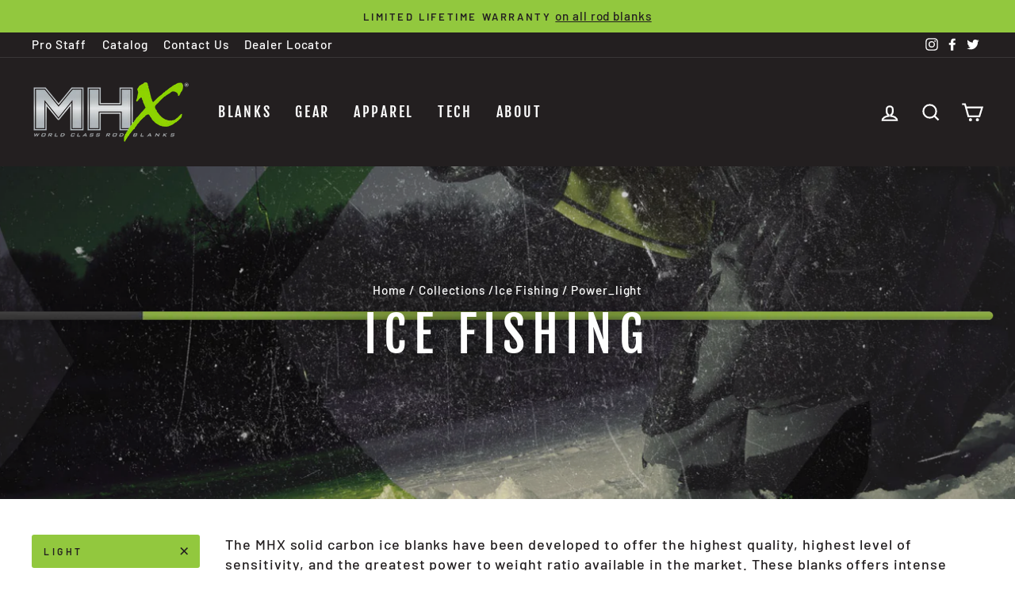

--- FILE ---
content_type: text/html; charset=utf-8
request_url: https://www.fishmhx.com/collections/ice-fishing/Power_Light
body_size: 31750
content:
<!doctype html>
<html class="no-js" lang="en" dir="ltr">
<head>
  <meta charset="utf-8">
  <meta http-equiv="X-UA-Compatible" content="IE=edge,chrome=1">
  <meta name="viewport" content="width=device-width,initial-scale=1">
  <meta name="theme-color" content="#92c83e">
  <link rel="canonical" href="https://www.fishmhx.com/collections/ice-fishing/power_light">
  <link rel="canonical" href="https://www.fishmhx.com/collections/ice-fishing/power_light">
  <link rel="preconnect" href="https://cdn.shopify.com">
  <link rel="preconnect" href="https://fonts.shopifycdn.com">
  <link rel="dns-prefetch" href="https://productreviews.shopifycdn.com">
  <link rel="dns-prefetch" href="https://ajax.googleapis.com">
  <link rel="dns-prefetch" href="https://maps.googleapis.com">
  <link rel="dns-prefetch" href="https://maps.gstatic.com"><link rel="shortcut icon" href="//www.fishmhx.com/cdn/shop/files/x5_32x32.png?v=1613162143" type="image/png" /><title>Ice Fishing
 &ndash; Tagged &quot;Power_Light&quot;&ndash; MHX
</title>
<meta name="description" content="The MHX solid carbon ice blanks have been developed to offer the highest quality, highest level of sensitivity, and the greatest power to weight ratio available in the market. These blanks offers intense durability in the most extreme elements, while leaving no ill-effect on performance. Whether you dead stick, vertica"><meta property="og:site_name" content="MHX">
  <meta property="og:url" content="https://www.fishmhx.com/collections/ice-fishing/power_light">
  <meta property="og:title" content="Ice Fishing">
  <meta property="og:type" content="website">
  <meta property="og:description" content="The MHX solid carbon ice blanks have been developed to offer the highest quality, highest level of sensitivity, and the greatest power to weight ratio available in the market. These blanks offers intense durability in the most extreme elements, while leaving no ill-effect on performance. Whether you dead stick, vertica"><meta property="og:image" content="http://www.fishmhx.com/cdn/shop/collections/MHX-Ice_1200x630.jpg?v=1613069593">
  <meta property="og:image:secure_url" content="https://www.fishmhx.com/cdn/shop/collections/MHX-Ice_1200x630.jpg?v=1613069593">
  <meta name="twitter:site" content="@fishmhx">
  <meta name="twitter:card" content="summary_large_image">
  <meta name="twitter:title" content="Ice Fishing">
  <meta name="twitter:description" content="The MHX solid carbon ice blanks have been developed to offer the highest quality, highest level of sensitivity, and the greatest power to weight ratio available in the market. These blanks offers intense durability in the most extreme elements, while leaving no ill-effect on performance. Whether you dead stick, vertica">
<style data-shopify>@font-face {
  font-family: "Fjalla One";
  font-weight: 400;
  font-style: normal;
  font-display: swap;
  src: url("//www.fishmhx.com/cdn/fonts/fjalla_one/fjallaone_n4.262edaf1abaf5ed669f7ecd26fc3e24707a0ad85.woff2") format("woff2"),
       url("//www.fishmhx.com/cdn/fonts/fjalla_one/fjallaone_n4.f67f40342efd2b34cae019d50b4b5c4da6fc5da7.woff") format("woff");
}

  @font-face {
  font-family: Barlow;
  font-weight: 500;
  font-style: normal;
  font-display: swap;
  src: url("//www.fishmhx.com/cdn/fonts/barlow/barlow_n5.a193a1990790eba0cc5cca569d23799830e90f07.woff2") format("woff2"),
       url("//www.fishmhx.com/cdn/fonts/barlow/barlow_n5.ae31c82169b1dc0715609b8cc6a610b917808358.woff") format("woff");
}


  @font-face {
  font-family: Barlow;
  font-weight: 600;
  font-style: normal;
  font-display: swap;
  src: url("//www.fishmhx.com/cdn/fonts/barlow/barlow_n6.329f582a81f63f125e63c20a5a80ae9477df68e1.woff2") format("woff2"),
       url("//www.fishmhx.com/cdn/fonts/barlow/barlow_n6.0163402e36247bcb8b02716880d0b39568412e9e.woff") format("woff");
}

  @font-face {
  font-family: Barlow;
  font-weight: 500;
  font-style: italic;
  font-display: swap;
  src: url("//www.fishmhx.com/cdn/fonts/barlow/barlow_i5.714d58286997b65cd479af615cfa9bb0a117a573.woff2") format("woff2"),
       url("//www.fishmhx.com/cdn/fonts/barlow/barlow_i5.0120f77e6447d3b5df4bbec8ad8c2d029d87fb21.woff") format("woff");
}

  @font-face {
  font-family: Barlow;
  font-weight: 600;
  font-style: italic;
  font-display: swap;
  src: url("//www.fishmhx.com/cdn/fonts/barlow/barlow_i6.5a22bd20fb27bad4d7674cc6e666fb9c77d813bb.woff2") format("woff2"),
       url("//www.fishmhx.com/cdn/fonts/barlow/barlow_i6.1c8787fcb59f3add01a87f21b38c7ef797e3b3a1.woff") format("woff");
}

</style><link href="//www.fishmhx.com/cdn/shop/t/15/assets/theme.css?v=118414472350260871121724169326" rel="stylesheet" type="text/css" media="all" />
<style data-shopify>:root {
    --typeHeaderPrimary: "Fjalla One";
    --typeHeaderFallback: sans-serif;
    --typeHeaderSize: 42px;
    --typeHeaderWeight: 400;
    --typeHeaderLineHeight: 1.2;
    --typeHeaderSpacing: 0.15em;

    --typeBasePrimary:Barlow;
    --typeBaseFallback:sans-serif;
    --typeBaseSize: 18px;
    --typeBaseWeight: 500;
    --typeBaseSpacing: 0.05em;
    --typeBaseLineHeight: 1.4;

    --typeCollectionTitle: 23px;

    --iconWeight: 5px;
    --iconLinecaps: miter;

    
      --buttonRadius: 3px;
    

    --colorGridOverlayOpacity: 0.1;
  }</style><script>
    document.documentElement.className = document.documentElement.className.replace('no-js', 'js');

    window.theme = window.theme || {};
    theme.routes = {
      home: "/",
      cart: "/cart",
      cartAdd: "/cart/add.js",
      cartChange: "/cart/change"
    };
    theme.strings = {
      soldOut: "Sold Out",
      unavailable: "Unavailable",
      stockLabel: "Only [count] items in stock!",
      willNotShipUntil: "Will not ship until [date]",
      willBeInStockAfter: "Will be in stock after [date]",
      waitingForStock: "Inventory on the way",
      savePrice: "Save [saved_amount]",
      cartEmpty: "Your cart is currently empty.",
      cartTermsConfirmation: "You must agree with the terms and conditions of sales to check out"
    };
    theme.settings = {
      dynamicVariantsEnable: true,
      dynamicVariantType: "button",
      cartType: "page",
      moneyFormat: "${{amount}}",
      saveType: "dollar",
      recentlyViewedEnabled: false,
      predictiveSearch: true,
      predictiveSearchType: "product,article",
      inventoryThreshold: 4,
      quickView: false,
      themeName: 'Impulse',
      themeVersion: "3.6.2"
    };
  </script>

  <script>window.performance && window.performance.mark && window.performance.mark('shopify.content_for_header.start');</script><meta id="shopify-digital-wallet" name="shopify-digital-wallet" content="/18630741/digital_wallets/dialog">
<meta name="shopify-checkout-api-token" content="0872d052720daf2ded85a445d58fc14b">
<meta id="in-context-paypal-metadata" data-shop-id="18630741" data-venmo-supported="false" data-environment="production" data-locale="en_US" data-paypal-v4="true" data-currency="USD">
<link rel="alternate" type="application/atom+xml" title="Feed" href="/collections/ice-fishing/Power_Light.atom" />
<link rel="alternate" type="application/json+oembed" href="https://www.fishmhx.com/collections/ice-fishing/power_light.oembed">
<script async="async" src="/checkouts/internal/preloads.js?locale=en-US"></script>
<link rel="preconnect" href="https://shop.app" crossorigin="anonymous">
<script async="async" src="https://shop.app/checkouts/internal/preloads.js?locale=en-US&shop_id=18630741" crossorigin="anonymous"></script>
<script id="shopify-features" type="application/json">{"accessToken":"0872d052720daf2ded85a445d58fc14b","betas":["rich-media-storefront-analytics"],"domain":"www.fishmhx.com","predictiveSearch":true,"shopId":18630741,"locale":"en"}</script>
<script>var Shopify = Shopify || {};
Shopify.shop = "fishmhx.myshopify.com";
Shopify.locale = "en";
Shopify.currency = {"active":"USD","rate":"1.0"};
Shopify.country = "US";
Shopify.theme = {"name":"Impulse MHX 3.6.2 (no add to cart)","id":125696671787,"schema_name":"Impulse","schema_version":"3.6.2","theme_store_id":null,"role":"main"};
Shopify.theme.handle = "null";
Shopify.theme.style = {"id":null,"handle":null};
Shopify.cdnHost = "www.fishmhx.com/cdn";
Shopify.routes = Shopify.routes || {};
Shopify.routes.root = "/";</script>
<script type="module">!function(o){(o.Shopify=o.Shopify||{}).modules=!0}(window);</script>
<script>!function(o){function n(){var o=[];function n(){o.push(Array.prototype.slice.apply(arguments))}return n.q=o,n}var t=o.Shopify=o.Shopify||{};t.loadFeatures=n(),t.autoloadFeatures=n()}(window);</script>
<script>
  window.ShopifyPay = window.ShopifyPay || {};
  window.ShopifyPay.apiHost = "shop.app\/pay";
  window.ShopifyPay.redirectState = null;
</script>
<script id="shop-js-analytics" type="application/json">{"pageType":"collection"}</script>
<script defer="defer" async type="module" src="//www.fishmhx.com/cdn/shopifycloud/shop-js/modules/v2/client.init-shop-cart-sync_BT-GjEfc.en.esm.js"></script>
<script defer="defer" async type="module" src="//www.fishmhx.com/cdn/shopifycloud/shop-js/modules/v2/chunk.common_D58fp_Oc.esm.js"></script>
<script defer="defer" async type="module" src="//www.fishmhx.com/cdn/shopifycloud/shop-js/modules/v2/chunk.modal_xMitdFEc.esm.js"></script>
<script type="module">
  await import("//www.fishmhx.com/cdn/shopifycloud/shop-js/modules/v2/client.init-shop-cart-sync_BT-GjEfc.en.esm.js");
await import("//www.fishmhx.com/cdn/shopifycloud/shop-js/modules/v2/chunk.common_D58fp_Oc.esm.js");
await import("//www.fishmhx.com/cdn/shopifycloud/shop-js/modules/v2/chunk.modal_xMitdFEc.esm.js");

  window.Shopify.SignInWithShop?.initShopCartSync?.({"fedCMEnabled":true,"windoidEnabled":true});

</script>
<script>
  window.Shopify = window.Shopify || {};
  if (!window.Shopify.featureAssets) window.Shopify.featureAssets = {};
  window.Shopify.featureAssets['shop-js'] = {"shop-cart-sync":["modules/v2/client.shop-cart-sync_DZOKe7Ll.en.esm.js","modules/v2/chunk.common_D58fp_Oc.esm.js","modules/v2/chunk.modal_xMitdFEc.esm.js"],"init-fed-cm":["modules/v2/client.init-fed-cm_B6oLuCjv.en.esm.js","modules/v2/chunk.common_D58fp_Oc.esm.js","modules/v2/chunk.modal_xMitdFEc.esm.js"],"shop-cash-offers":["modules/v2/client.shop-cash-offers_D2sdYoxE.en.esm.js","modules/v2/chunk.common_D58fp_Oc.esm.js","modules/v2/chunk.modal_xMitdFEc.esm.js"],"shop-login-button":["modules/v2/client.shop-login-button_QeVjl5Y3.en.esm.js","modules/v2/chunk.common_D58fp_Oc.esm.js","modules/v2/chunk.modal_xMitdFEc.esm.js"],"pay-button":["modules/v2/client.pay-button_DXTOsIq6.en.esm.js","modules/v2/chunk.common_D58fp_Oc.esm.js","modules/v2/chunk.modal_xMitdFEc.esm.js"],"shop-button":["modules/v2/client.shop-button_DQZHx9pm.en.esm.js","modules/v2/chunk.common_D58fp_Oc.esm.js","modules/v2/chunk.modal_xMitdFEc.esm.js"],"avatar":["modules/v2/client.avatar_BTnouDA3.en.esm.js"],"init-windoid":["modules/v2/client.init-windoid_CR1B-cfM.en.esm.js","modules/v2/chunk.common_D58fp_Oc.esm.js","modules/v2/chunk.modal_xMitdFEc.esm.js"],"init-shop-for-new-customer-accounts":["modules/v2/client.init-shop-for-new-customer-accounts_C_vY_xzh.en.esm.js","modules/v2/client.shop-login-button_QeVjl5Y3.en.esm.js","modules/v2/chunk.common_D58fp_Oc.esm.js","modules/v2/chunk.modal_xMitdFEc.esm.js"],"init-shop-email-lookup-coordinator":["modules/v2/client.init-shop-email-lookup-coordinator_BI7n9ZSv.en.esm.js","modules/v2/chunk.common_D58fp_Oc.esm.js","modules/v2/chunk.modal_xMitdFEc.esm.js"],"init-shop-cart-sync":["modules/v2/client.init-shop-cart-sync_BT-GjEfc.en.esm.js","modules/v2/chunk.common_D58fp_Oc.esm.js","modules/v2/chunk.modal_xMitdFEc.esm.js"],"shop-toast-manager":["modules/v2/client.shop-toast-manager_DiYdP3xc.en.esm.js","modules/v2/chunk.common_D58fp_Oc.esm.js","modules/v2/chunk.modal_xMitdFEc.esm.js"],"init-customer-accounts":["modules/v2/client.init-customer-accounts_D9ZNqS-Q.en.esm.js","modules/v2/client.shop-login-button_QeVjl5Y3.en.esm.js","modules/v2/chunk.common_D58fp_Oc.esm.js","modules/v2/chunk.modal_xMitdFEc.esm.js"],"init-customer-accounts-sign-up":["modules/v2/client.init-customer-accounts-sign-up_iGw4briv.en.esm.js","modules/v2/client.shop-login-button_QeVjl5Y3.en.esm.js","modules/v2/chunk.common_D58fp_Oc.esm.js","modules/v2/chunk.modal_xMitdFEc.esm.js"],"shop-follow-button":["modules/v2/client.shop-follow-button_CqMgW2wH.en.esm.js","modules/v2/chunk.common_D58fp_Oc.esm.js","modules/v2/chunk.modal_xMitdFEc.esm.js"],"checkout-modal":["modules/v2/client.checkout-modal_xHeaAweL.en.esm.js","modules/v2/chunk.common_D58fp_Oc.esm.js","modules/v2/chunk.modal_xMitdFEc.esm.js"],"shop-login":["modules/v2/client.shop-login_D91U-Q7h.en.esm.js","modules/v2/chunk.common_D58fp_Oc.esm.js","modules/v2/chunk.modal_xMitdFEc.esm.js"],"lead-capture":["modules/v2/client.lead-capture_BJmE1dJe.en.esm.js","modules/v2/chunk.common_D58fp_Oc.esm.js","modules/v2/chunk.modal_xMitdFEc.esm.js"],"payment-terms":["modules/v2/client.payment-terms_Ci9AEqFq.en.esm.js","modules/v2/chunk.common_D58fp_Oc.esm.js","modules/v2/chunk.modal_xMitdFEc.esm.js"]};
</script>
<script>(function() {
  var isLoaded = false;
  function asyncLoad() {
    if (isLoaded) return;
    isLoaded = true;
    var urls = ["https:\/\/chimpstatic.com\/mcjs-connected\/js\/users\/e9b99367854fc3fdd605afddc\/a9b8cedf0b6c88fdf7b916734.js?shop=fishmhx.myshopify.com"];
    for (var i = 0; i < urls.length; i++) {
      var s = document.createElement('script');
      s.type = 'text/javascript';
      s.async = true;
      s.src = urls[i];
      var x = document.getElementsByTagName('script')[0];
      x.parentNode.insertBefore(s, x);
    }
  };
  if(window.attachEvent) {
    window.attachEvent('onload', asyncLoad);
  } else {
    window.addEventListener('load', asyncLoad, false);
  }
})();</script>
<script id="__st">var __st={"a":18630741,"offset":-18000,"reqid":"9f1cb80f-d110-4f6f-bd39-a92945ff3965-1769180058","pageurl":"www.fishmhx.com\/collections\/ice-fishing\/Power_Light","u":"adb15a421a6b","p":"collection","rtyp":"collection","rid":175015624747};</script>
<script>window.ShopifyPaypalV4VisibilityTracking = true;</script>
<script id="captcha-bootstrap">!function(){'use strict';const t='contact',e='account',n='new_comment',o=[[t,t],['blogs',n],['comments',n],[t,'customer']],c=[[e,'customer_login'],[e,'guest_login'],[e,'recover_customer_password'],[e,'create_customer']],r=t=>t.map((([t,e])=>`form[action*='/${t}']:not([data-nocaptcha='true']) input[name='form_type'][value='${e}']`)).join(','),a=t=>()=>t?[...document.querySelectorAll(t)].map((t=>t.form)):[];function s(){const t=[...o],e=r(t);return a(e)}const i='password',u='form_key',d=['recaptcha-v3-token','g-recaptcha-response','h-captcha-response',i],f=()=>{try{return window.sessionStorage}catch{return}},m='__shopify_v',_=t=>t.elements[u];function p(t,e,n=!1){try{const o=window.sessionStorage,c=JSON.parse(o.getItem(e)),{data:r}=function(t){const{data:e,action:n}=t;return t[m]||n?{data:e,action:n}:{data:t,action:n}}(c);for(const[e,n]of Object.entries(r))t.elements[e]&&(t.elements[e].value=n);n&&o.removeItem(e)}catch(o){console.error('form repopulation failed',{error:o})}}const l='form_type',E='cptcha';function T(t){t.dataset[E]=!0}const w=window,h=w.document,L='Shopify',v='ce_forms',y='captcha';let A=!1;((t,e)=>{const n=(g='f06e6c50-85a8-45c8-87d0-21a2b65856fe',I='https://cdn.shopify.com/shopifycloud/storefront-forms-hcaptcha/ce_storefront_forms_captcha_hcaptcha.v1.5.2.iife.js',D={infoText:'Protected by hCaptcha',privacyText:'Privacy',termsText:'Terms'},(t,e,n)=>{const o=w[L][v],c=o.bindForm;if(c)return c(t,g,e,D).then(n);var r;o.q.push([[t,g,e,D],n]),r=I,A||(h.body.append(Object.assign(h.createElement('script'),{id:'captcha-provider',async:!0,src:r})),A=!0)});var g,I,D;w[L]=w[L]||{},w[L][v]=w[L][v]||{},w[L][v].q=[],w[L][y]=w[L][y]||{},w[L][y].protect=function(t,e){n(t,void 0,e),T(t)},Object.freeze(w[L][y]),function(t,e,n,w,h,L){const[v,y,A,g]=function(t,e,n){const i=e?o:[],u=t?c:[],d=[...i,...u],f=r(d),m=r(i),_=r(d.filter((([t,e])=>n.includes(e))));return[a(f),a(m),a(_),s()]}(w,h,L),I=t=>{const e=t.target;return e instanceof HTMLFormElement?e:e&&e.form},D=t=>v().includes(t);t.addEventListener('submit',(t=>{const e=I(t);if(!e)return;const n=D(e)&&!e.dataset.hcaptchaBound&&!e.dataset.recaptchaBound,o=_(e),c=g().includes(e)&&(!o||!o.value);(n||c)&&t.preventDefault(),c&&!n&&(function(t){try{if(!f())return;!function(t){const e=f();if(!e)return;const n=_(t);if(!n)return;const o=n.value;o&&e.removeItem(o)}(t);const e=Array.from(Array(32),(()=>Math.random().toString(36)[2])).join('');!function(t,e){_(t)||t.append(Object.assign(document.createElement('input'),{type:'hidden',name:u})),t.elements[u].value=e}(t,e),function(t,e){const n=f();if(!n)return;const o=[...t.querySelectorAll(`input[type='${i}']`)].map((({name:t})=>t)),c=[...d,...o],r={};for(const[a,s]of new FormData(t).entries())c.includes(a)||(r[a]=s);n.setItem(e,JSON.stringify({[m]:1,action:t.action,data:r}))}(t,e)}catch(e){console.error('failed to persist form',e)}}(e),e.submit())}));const S=(t,e)=>{t&&!t.dataset[E]&&(n(t,e.some((e=>e===t))),T(t))};for(const o of['focusin','change'])t.addEventListener(o,(t=>{const e=I(t);D(e)&&S(e,y())}));const B=e.get('form_key'),M=e.get(l),P=B&&M;t.addEventListener('DOMContentLoaded',(()=>{const t=y();if(P)for(const e of t)e.elements[l].value===M&&p(e,B);[...new Set([...A(),...v().filter((t=>'true'===t.dataset.shopifyCaptcha))])].forEach((e=>S(e,t)))}))}(h,new URLSearchParams(w.location.search),n,t,e,['guest_login'])})(!0,!0)}();</script>
<script integrity="sha256-4kQ18oKyAcykRKYeNunJcIwy7WH5gtpwJnB7kiuLZ1E=" data-source-attribution="shopify.loadfeatures" defer="defer" src="//www.fishmhx.com/cdn/shopifycloud/storefront/assets/storefront/load_feature-a0a9edcb.js" crossorigin="anonymous"></script>
<script crossorigin="anonymous" defer="defer" src="//www.fishmhx.com/cdn/shopifycloud/storefront/assets/shopify_pay/storefront-65b4c6d7.js?v=20250812"></script>
<script data-source-attribution="shopify.dynamic_checkout.dynamic.init">var Shopify=Shopify||{};Shopify.PaymentButton=Shopify.PaymentButton||{isStorefrontPortableWallets:!0,init:function(){window.Shopify.PaymentButton.init=function(){};var t=document.createElement("script");t.src="https://www.fishmhx.com/cdn/shopifycloud/portable-wallets/latest/portable-wallets.en.js",t.type="module",document.head.appendChild(t)}};
</script>
<script data-source-attribution="shopify.dynamic_checkout.buyer_consent">
  function portableWalletsHideBuyerConsent(e){var t=document.getElementById("shopify-buyer-consent"),n=document.getElementById("shopify-subscription-policy-button");t&&n&&(t.classList.add("hidden"),t.setAttribute("aria-hidden","true"),n.removeEventListener("click",e))}function portableWalletsShowBuyerConsent(e){var t=document.getElementById("shopify-buyer-consent"),n=document.getElementById("shopify-subscription-policy-button");t&&n&&(t.classList.remove("hidden"),t.removeAttribute("aria-hidden"),n.addEventListener("click",e))}window.Shopify?.PaymentButton&&(window.Shopify.PaymentButton.hideBuyerConsent=portableWalletsHideBuyerConsent,window.Shopify.PaymentButton.showBuyerConsent=portableWalletsShowBuyerConsent);
</script>
<script data-source-attribution="shopify.dynamic_checkout.cart.bootstrap">document.addEventListener("DOMContentLoaded",(function(){function t(){return document.querySelector("shopify-accelerated-checkout-cart, shopify-accelerated-checkout")}if(t())Shopify.PaymentButton.init();else{new MutationObserver((function(e,n){t()&&(Shopify.PaymentButton.init(),n.disconnect())})).observe(document.body,{childList:!0,subtree:!0})}}));
</script>
<link id="shopify-accelerated-checkout-styles" rel="stylesheet" media="screen" href="https://www.fishmhx.com/cdn/shopifycloud/portable-wallets/latest/accelerated-checkout-backwards-compat.css" crossorigin="anonymous">
<style id="shopify-accelerated-checkout-cart">
        #shopify-buyer-consent {
  margin-top: 1em;
  display: inline-block;
  width: 100%;
}

#shopify-buyer-consent.hidden {
  display: none;
}

#shopify-subscription-policy-button {
  background: none;
  border: none;
  padding: 0;
  text-decoration: underline;
  font-size: inherit;
  cursor: pointer;
}

#shopify-subscription-policy-button::before {
  box-shadow: none;
}

      </style>

<script>window.performance && window.performance.mark && window.performance.mark('shopify.content_for_header.end');</script>

  <script src="//www.fishmhx.com/cdn/shop/t/15/assets/vendor-scripts-v7.js" defer="defer"></script><script src="//www.fishmhx.com/cdn/shop/t/15/assets/theme.js?v=124657581277378315301672797094" defer="defer"></script><link href="https://monorail-edge.shopifysvc.com" rel="dns-prefetch">
<script>(function(){if ("sendBeacon" in navigator && "performance" in window) {try {var session_token_from_headers = performance.getEntriesByType('navigation')[0].serverTiming.find(x => x.name == '_s').description;} catch {var session_token_from_headers = undefined;}var session_cookie_matches = document.cookie.match(/_shopify_s=([^;]*)/);var session_token_from_cookie = session_cookie_matches && session_cookie_matches.length === 2 ? session_cookie_matches[1] : "";var session_token = session_token_from_headers || session_token_from_cookie || "";function handle_abandonment_event(e) {var entries = performance.getEntries().filter(function(entry) {return /monorail-edge.shopifysvc.com/.test(entry.name);});if (!window.abandonment_tracked && entries.length === 0) {window.abandonment_tracked = true;var currentMs = Date.now();var navigation_start = performance.timing.navigationStart;var payload = {shop_id: 18630741,url: window.location.href,navigation_start,duration: currentMs - navigation_start,session_token,page_type: "collection"};window.navigator.sendBeacon("https://monorail-edge.shopifysvc.com/v1/produce", JSON.stringify({schema_id: "online_store_buyer_site_abandonment/1.1",payload: payload,metadata: {event_created_at_ms: currentMs,event_sent_at_ms: currentMs}}));}}window.addEventListener('pagehide', handle_abandonment_event);}}());</script>
<script id="web-pixels-manager-setup">(function e(e,d,r,n,o){if(void 0===o&&(o={}),!Boolean(null===(a=null===(i=window.Shopify)||void 0===i?void 0:i.analytics)||void 0===a?void 0:a.replayQueue)){var i,a;window.Shopify=window.Shopify||{};var t=window.Shopify;t.analytics=t.analytics||{};var s=t.analytics;s.replayQueue=[],s.publish=function(e,d,r){return s.replayQueue.push([e,d,r]),!0};try{self.performance.mark("wpm:start")}catch(e){}var l=function(){var e={modern:/Edge?\/(1{2}[4-9]|1[2-9]\d|[2-9]\d{2}|\d{4,})\.\d+(\.\d+|)|Firefox\/(1{2}[4-9]|1[2-9]\d|[2-9]\d{2}|\d{4,})\.\d+(\.\d+|)|Chrom(ium|e)\/(9{2}|\d{3,})\.\d+(\.\d+|)|(Maci|X1{2}).+ Version\/(15\.\d+|(1[6-9]|[2-9]\d|\d{3,})\.\d+)([,.]\d+|)( \(\w+\)|)( Mobile\/\w+|) Safari\/|Chrome.+OPR\/(9{2}|\d{3,})\.\d+\.\d+|(CPU[ +]OS|iPhone[ +]OS|CPU[ +]iPhone|CPU IPhone OS|CPU iPad OS)[ +]+(15[._]\d+|(1[6-9]|[2-9]\d|\d{3,})[._]\d+)([._]\d+|)|Android:?[ /-](13[3-9]|1[4-9]\d|[2-9]\d{2}|\d{4,})(\.\d+|)(\.\d+|)|Android.+Firefox\/(13[5-9]|1[4-9]\d|[2-9]\d{2}|\d{4,})\.\d+(\.\d+|)|Android.+Chrom(ium|e)\/(13[3-9]|1[4-9]\d|[2-9]\d{2}|\d{4,})\.\d+(\.\d+|)|SamsungBrowser\/([2-9]\d|\d{3,})\.\d+/,legacy:/Edge?\/(1[6-9]|[2-9]\d|\d{3,})\.\d+(\.\d+|)|Firefox\/(5[4-9]|[6-9]\d|\d{3,})\.\d+(\.\d+|)|Chrom(ium|e)\/(5[1-9]|[6-9]\d|\d{3,})\.\d+(\.\d+|)([\d.]+$|.*Safari\/(?![\d.]+ Edge\/[\d.]+$))|(Maci|X1{2}).+ Version\/(10\.\d+|(1[1-9]|[2-9]\d|\d{3,})\.\d+)([,.]\d+|)( \(\w+\)|)( Mobile\/\w+|) Safari\/|Chrome.+OPR\/(3[89]|[4-9]\d|\d{3,})\.\d+\.\d+|(CPU[ +]OS|iPhone[ +]OS|CPU[ +]iPhone|CPU IPhone OS|CPU iPad OS)[ +]+(10[._]\d+|(1[1-9]|[2-9]\d|\d{3,})[._]\d+)([._]\d+|)|Android:?[ /-](13[3-9]|1[4-9]\d|[2-9]\d{2}|\d{4,})(\.\d+|)(\.\d+|)|Mobile Safari.+OPR\/([89]\d|\d{3,})\.\d+\.\d+|Android.+Firefox\/(13[5-9]|1[4-9]\d|[2-9]\d{2}|\d{4,})\.\d+(\.\d+|)|Android.+Chrom(ium|e)\/(13[3-9]|1[4-9]\d|[2-9]\d{2}|\d{4,})\.\d+(\.\d+|)|Android.+(UC? ?Browser|UCWEB|U3)[ /]?(15\.([5-9]|\d{2,})|(1[6-9]|[2-9]\d|\d{3,})\.\d+)\.\d+|SamsungBrowser\/(5\.\d+|([6-9]|\d{2,})\.\d+)|Android.+MQ{2}Browser\/(14(\.(9|\d{2,})|)|(1[5-9]|[2-9]\d|\d{3,})(\.\d+|))(\.\d+|)|K[Aa][Ii]OS\/(3\.\d+|([4-9]|\d{2,})\.\d+)(\.\d+|)/},d=e.modern,r=e.legacy,n=navigator.userAgent;return n.match(d)?"modern":n.match(r)?"legacy":"unknown"}(),u="modern"===l?"modern":"legacy",c=(null!=n?n:{modern:"",legacy:""})[u],f=function(e){return[e.baseUrl,"/wpm","/b",e.hashVersion,"modern"===e.buildTarget?"m":"l",".js"].join("")}({baseUrl:d,hashVersion:r,buildTarget:u}),m=function(e){var d=e.version,r=e.bundleTarget,n=e.surface,o=e.pageUrl,i=e.monorailEndpoint;return{emit:function(e){var a=e.status,t=e.errorMsg,s=(new Date).getTime(),l=JSON.stringify({metadata:{event_sent_at_ms:s},events:[{schema_id:"web_pixels_manager_load/3.1",payload:{version:d,bundle_target:r,page_url:o,status:a,surface:n,error_msg:t},metadata:{event_created_at_ms:s}}]});if(!i)return console&&console.warn&&console.warn("[Web Pixels Manager] No Monorail endpoint provided, skipping logging."),!1;try{return self.navigator.sendBeacon.bind(self.navigator)(i,l)}catch(e){}var u=new XMLHttpRequest;try{return u.open("POST",i,!0),u.setRequestHeader("Content-Type","text/plain"),u.send(l),!0}catch(e){return console&&console.warn&&console.warn("[Web Pixels Manager] Got an unhandled error while logging to Monorail."),!1}}}}({version:r,bundleTarget:l,surface:e.surface,pageUrl:self.location.href,monorailEndpoint:e.monorailEndpoint});try{o.browserTarget=l,function(e){var d=e.src,r=e.async,n=void 0===r||r,o=e.onload,i=e.onerror,a=e.sri,t=e.scriptDataAttributes,s=void 0===t?{}:t,l=document.createElement("script"),u=document.querySelector("head"),c=document.querySelector("body");if(l.async=n,l.src=d,a&&(l.integrity=a,l.crossOrigin="anonymous"),s)for(var f in s)if(Object.prototype.hasOwnProperty.call(s,f))try{l.dataset[f]=s[f]}catch(e){}if(o&&l.addEventListener("load",o),i&&l.addEventListener("error",i),u)u.appendChild(l);else{if(!c)throw new Error("Did not find a head or body element to append the script");c.appendChild(l)}}({src:f,async:!0,onload:function(){if(!function(){var e,d;return Boolean(null===(d=null===(e=window.Shopify)||void 0===e?void 0:e.analytics)||void 0===d?void 0:d.initialized)}()){var d=window.webPixelsManager.init(e)||void 0;if(d){var r=window.Shopify.analytics;r.replayQueue.forEach((function(e){var r=e[0],n=e[1],o=e[2];d.publishCustomEvent(r,n,o)})),r.replayQueue=[],r.publish=d.publishCustomEvent,r.visitor=d.visitor,r.initialized=!0}}},onerror:function(){return m.emit({status:"failed",errorMsg:"".concat(f," has failed to load")})},sri:function(e){var d=/^sha384-[A-Za-z0-9+/=]+$/;return"string"==typeof e&&d.test(e)}(c)?c:"",scriptDataAttributes:o}),m.emit({status:"loading"})}catch(e){m.emit({status:"failed",errorMsg:(null==e?void 0:e.message)||"Unknown error"})}}})({shopId: 18630741,storefrontBaseUrl: "https://www.fishmhx.com",extensionsBaseUrl: "https://extensions.shopifycdn.com/cdn/shopifycloud/web-pixels-manager",monorailEndpoint: "https://monorail-edge.shopifysvc.com/unstable/produce_batch",surface: "storefront-renderer",enabledBetaFlags: ["2dca8a86"],webPixelsConfigList: [{"id":"67174443","eventPayloadVersion":"v1","runtimeContext":"LAX","scriptVersion":"1","type":"CUSTOM","privacyPurposes":["ANALYTICS"],"name":"Google Analytics tag (migrated)"},{"id":"shopify-app-pixel","configuration":"{}","eventPayloadVersion":"v1","runtimeContext":"STRICT","scriptVersion":"0450","apiClientId":"shopify-pixel","type":"APP","privacyPurposes":["ANALYTICS","MARKETING"]},{"id":"shopify-custom-pixel","eventPayloadVersion":"v1","runtimeContext":"LAX","scriptVersion":"0450","apiClientId":"shopify-pixel","type":"CUSTOM","privacyPurposes":["ANALYTICS","MARKETING"]}],isMerchantRequest: false,initData: {"shop":{"name":"MHX","paymentSettings":{"currencyCode":"USD"},"myshopifyDomain":"fishmhx.myshopify.com","countryCode":"US","storefrontUrl":"https:\/\/www.fishmhx.com"},"customer":null,"cart":null,"checkout":null,"productVariants":[],"purchasingCompany":null},},"https://www.fishmhx.com/cdn","fcfee988w5aeb613cpc8e4bc33m6693e112",{"modern":"","legacy":""},{"shopId":"18630741","storefrontBaseUrl":"https:\/\/www.fishmhx.com","extensionBaseUrl":"https:\/\/extensions.shopifycdn.com\/cdn\/shopifycloud\/web-pixels-manager","surface":"storefront-renderer","enabledBetaFlags":"[\"2dca8a86\"]","isMerchantRequest":"false","hashVersion":"fcfee988w5aeb613cpc8e4bc33m6693e112","publish":"custom","events":"[[\"page_viewed\",{}],[\"collection_viewed\",{\"collection\":{\"id\":\"175015624747\",\"title\":\"Ice Fishing\",\"productVariants\":[{\"price\":{\"amount\":13.75,\"currencyCode\":\"USD\"},\"product\":{\"title\":\"CIB-26L 26″ Light Solid Carbon Ice Rod Blank\",\"vendor\":\"MHX\",\"id\":\"4886450700331\",\"untranslatedTitle\":\"CIB-26L 26″ Light Solid Carbon Ice Rod Blank\",\"url\":\"\/products\/mhx-26-light-solid-carbon-ice-rod-blank-cib-26l-mhx\",\"type\":\"Rod Blanks\"},\"id\":\"33121187233835\",\"image\":{\"src\":\"\/\/www.fishmhx.com\/cdn\/shop\/products\/4886842_0fafc1f6-b4d0-4f0c-afc8-ae9862e25367.jpg?v=1613417835\"},\"sku\":\"CIB-26L-MHX\",\"title\":\"Default Title\",\"untranslatedTitle\":\"Default Title\"},{\"price\":{\"amount\":17.5,\"currencyCode\":\"USD\"},\"product\":{\"title\":\"CIB-30 30″ Light Solid Carbon Ice Rod Blank\",\"vendor\":\"MHX\",\"id\":\"4886450765867\",\"untranslatedTitle\":\"CIB-30 30″ Light Solid Carbon Ice Rod Blank\",\"url\":\"\/products\/mhx-30-light-solid-carbon-ice-rod-blank-cib-30-mhx\",\"type\":\"Rod Blanks\"},\"id\":\"33121187430443\",\"image\":{\"src\":\"\/\/www.fishmhx.com\/cdn\/shop\/products\/4886842_f79fc624-b018-478b-a9e8-76623b423904.jpg?v=1613413799\"},\"sku\":\"CIB-30-MHX\",\"title\":\"Default Title\",\"untranslatedTitle\":\"Default Title\"},{\"price\":{\"amount\":22.0,\"currencyCode\":\"USD\"},\"product\":{\"title\":\"CIB-36 36″ Light Solid Carbon Ice Rod Blank\",\"vendor\":\"MHX\",\"id\":\"4886450864171\",\"untranslatedTitle\":\"CIB-36 36″ Light Solid Carbon Ice Rod Blank\",\"url\":\"\/products\/mhx-36-light-solid-carbon-ice-rod-blank-cib-36-mhx\",\"type\":\"Rod Blanks\"},\"id\":\"33121187528747\",\"image\":{\"src\":\"\/\/www.fishmhx.com\/cdn\/shop\/products\/4886842_df19b259-0f8e-4dd2-b775-aad7141e5747.jpg?v=1613417842\"},\"sku\":\"CIB-36-MHX\",\"title\":\"Default Title\",\"untranslatedTitle\":\"Default Title\"},{\"price\":{\"amount\":25.0,\"currencyCode\":\"USD\"},\"product\":{\"title\":\"CIB-42L 42″ Light Solid Carbon Ice Rod Blank\",\"vendor\":\"MHX\",\"id\":\"4886450929707\",\"untranslatedTitle\":\"CIB-42L 42″ Light Solid Carbon Ice Rod Blank\",\"url\":\"\/products\/mhx-42-light-solid-carbon-ice-rod-blank-cib-42l-mhx\",\"type\":\"Rod Blanks\"},\"id\":\"33121187594283\",\"image\":{\"src\":\"\/\/www.fishmhx.com\/cdn\/shop\/products\/4886842_7d72a463-c85b-4c4f-99c0-c1a5a3c5a5ab.jpg?v=1613417846\"},\"sku\":\"CIB-42L-MHX\",\"title\":\"Default Title\",\"untranslatedTitle\":\"Default Title\"},{\"price\":{\"amount\":26.0,\"currencyCode\":\"USD\"},\"product\":{\"title\":\"CIB-42 42″ Light Solid Carbon Ice Rod Blank\",\"vendor\":\"MHX\",\"id\":\"4886451060779\",\"untranslatedTitle\":\"CIB-42 42″ Light Solid Carbon Ice Rod Blank\",\"url\":\"\/products\/mhx-42-light-solid-carbon-ice-rod-blank-cib-42-mhx\",\"type\":\"Rod Blanks\"},\"id\":\"33121187725355\",\"image\":{\"src\":\"\/\/www.fishmhx.com\/cdn\/shop\/products\/4886842_d19c12da-8dce-4630-9ad8-3d45a8faf594.jpg?v=1613417850\"},\"sku\":\"CIB-42-MHX\",\"title\":\"Default Title\",\"untranslatedTitle\":\"Default Title\"}]}}]]"});</script><script>
  window.ShopifyAnalytics = window.ShopifyAnalytics || {};
  window.ShopifyAnalytics.meta = window.ShopifyAnalytics.meta || {};
  window.ShopifyAnalytics.meta.currency = 'USD';
  var meta = {"products":[{"id":4886450700331,"gid":"gid:\/\/shopify\/Product\/4886450700331","vendor":"MHX","type":"Rod Blanks","handle":"mhx-26-light-solid-carbon-ice-rod-blank-cib-26l-mhx","variants":[{"id":33121187233835,"price":1375,"name":"CIB-26L 26″ Light Solid Carbon Ice Rod Blank","public_title":null,"sku":"CIB-26L-MHX"}],"remote":false},{"id":4886450765867,"gid":"gid:\/\/shopify\/Product\/4886450765867","vendor":"MHX","type":"Rod Blanks","handle":"mhx-30-light-solid-carbon-ice-rod-blank-cib-30-mhx","variants":[{"id":33121187430443,"price":1750,"name":"CIB-30 30″ Light Solid Carbon Ice Rod Blank","public_title":null,"sku":"CIB-30-MHX"}],"remote":false},{"id":4886450864171,"gid":"gid:\/\/shopify\/Product\/4886450864171","vendor":"MHX","type":"Rod Blanks","handle":"mhx-36-light-solid-carbon-ice-rod-blank-cib-36-mhx","variants":[{"id":33121187528747,"price":2200,"name":"CIB-36 36″ Light Solid Carbon Ice Rod Blank","public_title":null,"sku":"CIB-36-MHX"}],"remote":false},{"id":4886450929707,"gid":"gid:\/\/shopify\/Product\/4886450929707","vendor":"MHX","type":"Rod Blanks","handle":"mhx-42-light-solid-carbon-ice-rod-blank-cib-42l-mhx","variants":[{"id":33121187594283,"price":2500,"name":"CIB-42L 42″ Light Solid Carbon Ice Rod Blank","public_title":null,"sku":"CIB-42L-MHX"}],"remote":false},{"id":4886451060779,"gid":"gid:\/\/shopify\/Product\/4886451060779","vendor":"MHX","type":"Rod Blanks","handle":"mhx-42-light-solid-carbon-ice-rod-blank-cib-42-mhx","variants":[{"id":33121187725355,"price":2600,"name":"CIB-42 42″ Light Solid Carbon Ice Rod Blank","public_title":null,"sku":"CIB-42-MHX"}],"remote":false}],"page":{"pageType":"collection","resourceType":"collection","resourceId":175015624747,"requestId":"9f1cb80f-d110-4f6f-bd39-a92945ff3965-1769180058"}};
  for (var attr in meta) {
    window.ShopifyAnalytics.meta[attr] = meta[attr];
  }
</script>
<script class="analytics">
  (function () {
    var customDocumentWrite = function(content) {
      var jquery = null;

      if (window.jQuery) {
        jquery = window.jQuery;
      } else if (window.Checkout && window.Checkout.$) {
        jquery = window.Checkout.$;
      }

      if (jquery) {
        jquery('body').append(content);
      }
    };

    var hasLoggedConversion = function(token) {
      if (token) {
        return document.cookie.indexOf('loggedConversion=' + token) !== -1;
      }
      return false;
    }

    var setCookieIfConversion = function(token) {
      if (token) {
        var twoMonthsFromNow = new Date(Date.now());
        twoMonthsFromNow.setMonth(twoMonthsFromNow.getMonth() + 2);

        document.cookie = 'loggedConversion=' + token + '; expires=' + twoMonthsFromNow;
      }
    }

    var trekkie = window.ShopifyAnalytics.lib = window.trekkie = window.trekkie || [];
    if (trekkie.integrations) {
      return;
    }
    trekkie.methods = [
      'identify',
      'page',
      'ready',
      'track',
      'trackForm',
      'trackLink'
    ];
    trekkie.factory = function(method) {
      return function() {
        var args = Array.prototype.slice.call(arguments);
        args.unshift(method);
        trekkie.push(args);
        return trekkie;
      };
    };
    for (var i = 0; i < trekkie.methods.length; i++) {
      var key = trekkie.methods[i];
      trekkie[key] = trekkie.factory(key);
    }
    trekkie.load = function(config) {
      trekkie.config = config || {};
      trekkie.config.initialDocumentCookie = document.cookie;
      var first = document.getElementsByTagName('script')[0];
      var script = document.createElement('script');
      script.type = 'text/javascript';
      script.onerror = function(e) {
        var scriptFallback = document.createElement('script');
        scriptFallback.type = 'text/javascript';
        scriptFallback.onerror = function(error) {
                var Monorail = {
      produce: function produce(monorailDomain, schemaId, payload) {
        var currentMs = new Date().getTime();
        var event = {
          schema_id: schemaId,
          payload: payload,
          metadata: {
            event_created_at_ms: currentMs,
            event_sent_at_ms: currentMs
          }
        };
        return Monorail.sendRequest("https://" + monorailDomain + "/v1/produce", JSON.stringify(event));
      },
      sendRequest: function sendRequest(endpointUrl, payload) {
        // Try the sendBeacon API
        if (window && window.navigator && typeof window.navigator.sendBeacon === 'function' && typeof window.Blob === 'function' && !Monorail.isIos12()) {
          var blobData = new window.Blob([payload], {
            type: 'text/plain'
          });

          if (window.navigator.sendBeacon(endpointUrl, blobData)) {
            return true;
          } // sendBeacon was not successful

        } // XHR beacon

        var xhr = new XMLHttpRequest();

        try {
          xhr.open('POST', endpointUrl);
          xhr.setRequestHeader('Content-Type', 'text/plain');
          xhr.send(payload);
        } catch (e) {
          console.log(e);
        }

        return false;
      },
      isIos12: function isIos12() {
        return window.navigator.userAgent.lastIndexOf('iPhone; CPU iPhone OS 12_') !== -1 || window.navigator.userAgent.lastIndexOf('iPad; CPU OS 12_') !== -1;
      }
    };
    Monorail.produce('monorail-edge.shopifysvc.com',
      'trekkie_storefront_load_errors/1.1',
      {shop_id: 18630741,
      theme_id: 125696671787,
      app_name: "storefront",
      context_url: window.location.href,
      source_url: "//www.fishmhx.com/cdn/s/trekkie.storefront.8d95595f799fbf7e1d32231b9a28fd43b70c67d3.min.js"});

        };
        scriptFallback.async = true;
        scriptFallback.src = '//www.fishmhx.com/cdn/s/trekkie.storefront.8d95595f799fbf7e1d32231b9a28fd43b70c67d3.min.js';
        first.parentNode.insertBefore(scriptFallback, first);
      };
      script.async = true;
      script.src = '//www.fishmhx.com/cdn/s/trekkie.storefront.8d95595f799fbf7e1d32231b9a28fd43b70c67d3.min.js';
      first.parentNode.insertBefore(script, first);
    };
    trekkie.load(
      {"Trekkie":{"appName":"storefront","development":false,"defaultAttributes":{"shopId":18630741,"isMerchantRequest":null,"themeId":125696671787,"themeCityHash":"12647012406892781220","contentLanguage":"en","currency":"USD"},"isServerSideCookieWritingEnabled":true,"monorailRegion":"shop_domain","enabledBetaFlags":["65f19447"]},"Session Attribution":{},"S2S":{"facebookCapiEnabled":false,"source":"trekkie-storefront-renderer","apiClientId":580111}}
    );

    var loaded = false;
    trekkie.ready(function() {
      if (loaded) return;
      loaded = true;

      window.ShopifyAnalytics.lib = window.trekkie;

      var originalDocumentWrite = document.write;
      document.write = customDocumentWrite;
      try { window.ShopifyAnalytics.merchantGoogleAnalytics.call(this); } catch(error) {};
      document.write = originalDocumentWrite;

      window.ShopifyAnalytics.lib.page(null,{"pageType":"collection","resourceType":"collection","resourceId":175015624747,"requestId":"9f1cb80f-d110-4f6f-bd39-a92945ff3965-1769180058","shopifyEmitted":true});

      var match = window.location.pathname.match(/checkouts\/(.+)\/(thank_you|post_purchase)/)
      var token = match? match[1]: undefined;
      if (!hasLoggedConversion(token)) {
        setCookieIfConversion(token);
        window.ShopifyAnalytics.lib.track("Viewed Product Category",{"currency":"USD","category":"Collection: ice-fishing","collectionName":"ice-fishing","collectionId":175015624747,"nonInteraction":true},undefined,undefined,{"shopifyEmitted":true});
      }
    });


        var eventsListenerScript = document.createElement('script');
        eventsListenerScript.async = true;
        eventsListenerScript.src = "//www.fishmhx.com/cdn/shopifycloud/storefront/assets/shop_events_listener-3da45d37.js";
        document.getElementsByTagName('head')[0].appendChild(eventsListenerScript);

})();</script>
  <script>
  if (!window.ga || (window.ga && typeof window.ga !== 'function')) {
    window.ga = function ga() {
      (window.ga.q = window.ga.q || []).push(arguments);
      if (window.Shopify && window.Shopify.analytics && typeof window.Shopify.analytics.publish === 'function') {
        window.Shopify.analytics.publish("ga_stub_called", {}, {sendTo: "google_osp_migration"});
      }
      console.error("Shopify's Google Analytics stub called with:", Array.from(arguments), "\nSee https://help.shopify.com/manual/promoting-marketing/pixels/pixel-migration#google for more information.");
    };
    if (window.Shopify && window.Shopify.analytics && typeof window.Shopify.analytics.publish === 'function') {
      window.Shopify.analytics.publish("ga_stub_initialized", {}, {sendTo: "google_osp_migration"});
    }
  }
</script>
<script
  defer
  src="https://www.fishmhx.com/cdn/shopifycloud/perf-kit/shopify-perf-kit-3.0.4.min.js"
  data-application="storefront-renderer"
  data-shop-id="18630741"
  data-render-region="gcp-us-central1"
  data-page-type="collection"
  data-theme-instance-id="125696671787"
  data-theme-name="Impulse"
  data-theme-version="3.6.2"
  data-monorail-region="shop_domain"
  data-resource-timing-sampling-rate="10"
  data-shs="true"
  data-shs-beacon="true"
  data-shs-export-with-fetch="true"
  data-shs-logs-sample-rate="1"
  data-shs-beacon-endpoint="https://www.fishmhx.com/api/collect"
></script>
</head>

<body class="template-collection" data-center-text="true" data-button_style="round-slight" data-type_header_capitalize="true" data-type_headers_align_text="true" data-type_product_capitalize="true" data-swatch_style="square" >

  <a class="in-page-link visually-hidden skip-link" href="#MainContent">Skip to content</a>

  <div id="PageContainer" class="page-container">
    <div class="transition-body"><div id="shopify-section-header" class="shopify-section">

<div id="NavDrawer" class="drawer drawer--right">
  <div class="drawer__contents">
    <div class="drawer__fixed-header drawer__fixed-header--full">
      <div class="drawer__header drawer__header--full appear-animation appear-delay-1">
        <div class="h2 drawer__title">
        </div>
        <div class="drawer__close">
          <button type="button" class="drawer__close-button js-drawer-close">
            <svg aria-hidden="true" focusable="false" role="presentation" class="icon icon-close" viewBox="0 0 64 64"><path d="M19 17.61l27.12 27.13m0-27.12L19 44.74"/></svg>
            <span class="icon__fallback-text">Close menu</span>
          </button>
        </div>
      </div>
    </div>
    <div class="drawer__scrollable">
      <ul class="mobile-nav mobile-nav--heading-style" role="navigation" aria-label="Primary"><li class="mobile-nav__item appear-animation appear-delay-2"><div class="mobile-nav__has-sublist"><a href="/collections/blanks"
                    class="mobile-nav__link mobile-nav__link--top-level"
                    id="Label-collections-blanks1"
                    >
                    Blanks
                  </a>
                  <div class="mobile-nav__toggle">
                    <button type="button"
                      aria-controls="Linklist-collections-blanks1" aria-open="true"
                      aria-labelledby="Label-collections-blanks1"
                      class="collapsible-trigger collapsible--auto-height is-open"><span class="collapsible-trigger__icon collapsible-trigger__icon--open" role="presentation">
  <svg aria-hidden="true" focusable="false" role="presentation" class="icon icon--wide icon-chevron-down" viewBox="0 0 28 16"><path d="M1.57 1.59l12.76 12.77L27.1 1.59" stroke-width="2" stroke="#000" fill="none" fill-rule="evenodd"/></svg>
</span>
</button>
                  </div></div><div id="Linklist-collections-blanks1"
                class="mobile-nav__sublist collapsible-content collapsible-content--all is-open"
                style="height: auto;">
                <div class="collapsible-content__inner">
                  <ul class="mobile-nav__sublist"><li class="mobile-nav__item">
                        <div class="mobile-nav__child-item"><a href="/collections/freshwater"
                              class="mobile-nav__link"
                              id="Sublabel-collections-freshwater1"
                              >
                              Freshwater
                            </a><button type="button"
                              aria-controls="Sublinklist-collections-blanks1-collections-freshwater1"
                              aria-labelledby="Sublabel-collections-freshwater1"
                              class="collapsible-trigger is-open"><span class="collapsible-trigger__icon collapsible-trigger__icon--circle collapsible-trigger__icon--open" role="presentation">
  <svg aria-hidden="true" focusable="false" role="presentation" class="icon icon--wide icon-chevron-down" viewBox="0 0 28 16"><path d="M1.57 1.59l12.76 12.77L27.1 1.59" stroke-width="2" stroke="#000" fill="none" fill-rule="evenodd"/></svg>
</span>
</button></div><div
                            id="Sublinklist-collections-blanks1-collections-freshwater1"
                            aria-labelledby="Sublabel-collections-freshwater1"
                            class="mobile-nav__sublist collapsible-content collapsible-content--all is-open"
                            style="height: auto;">
                            <div class="collapsible-content__inner">
                              <ul class="mobile-nav__grandchildlist"><li class="mobile-nav__item">
                                    <a href="/collections/crankbait" class="mobile-nav__link">
                                      Crankbait
                                    </a>
                                  </li><li class="mobile-nav__item">
                                    <a href="/collections/drop-shot" class="mobile-nav__link">
                                      Drop Shot
                                    </a>
                                  </li><li class="mobile-nav__item">
                                    <a href="/collections/elite-pro" class="mobile-nav__link">
                                      Elite Pro
                                    </a>
                                  </li><li class="mobile-nav__item">
                                    <a href="/collections/elite-x" class="mobile-nav__link">
                                      Elite X
                                    </a>
                                  </li><li class="mobile-nav__item">
                                    <a href="/collections/flipping-pitching" class="mobile-nav__link">
                                      Flipping & Pitching
                                    </a>
                                  </li><li class="mobile-nav__item">
                                    <a href="/collections/ice-fishing" class="mobile-nav__link" data-active="true">
                                      Ice Fishing
                                    </a>
                                  </li><li class="mobile-nav__item">
                                    <a href="/collections/light-spinning-ultralight" class="mobile-nav__link">
                                      Light Spinning & Ultralight
                                    </a>
                                  </li><li class="mobile-nav__item">
                                    <a href="/collections/mag-taper" class="mobile-nav__link">
                                      Mag Taper
                                    </a>
                                  </li><li class="mobile-nav__item">
                                    <a href="/collections/mag-xf" class="mobile-nav__link">
                                      Mag XF
                                    </a>
                                  </li><li class="mobile-nav__item">
                                    <a href="/collections/musky-pike" class="mobile-nav__link">
                                      Musky & Pike
                                    </a>
                                  </li><li class="mobile-nav__item">
                                    <a href="/collections/popping" class="mobile-nav__link">
                                      Popping
                                    </a>
                                  </li><li class="mobile-nav__item">
                                    <a href="/collections/x-glass-x-composite" class="mobile-nav__link">
                                      S-Glass & X-Composite
                                    </a>
                                  </li><li class="mobile-nav__item">
                                    <a href="/collections/salmon-steelhead" class="mobile-nav__link">
                                      Salmon & Steelhead
                                    </a>
                                  </li><li class="mobile-nav__item">
                                    <a href="/collections/shooter-dock-skipping" class="mobile-nav__link">
                                      Shooter - Dock Skipping
                                    </a>
                                  </li><li class="mobile-nav__item">
                                    <a href="/collections/spin-jig" class="mobile-nav__link">
                                      Spin Jig
                                    </a>
                                  </li><li class="mobile-nav__item">
                                    <a href="/collections/spinnerbait" class="mobile-nav__link">
                                      Spinnerbait
                                    </a>
                                  </li><li class="mobile-nav__item">
                                    <a href="/collections/swimbait" class="mobile-nav__link">
                                      Swimbait
                                    </a>
                                  </li><li class="mobile-nav__item">
                                    <a href="/collections/travel" class="mobile-nav__link">
                                      Travel
                                    </a>
                                  </li></ul>
                            </div>
                          </div></li><li class="mobile-nav__item">
                        <div class="mobile-nav__child-item"><a href="/collections/inshore"
                              class="mobile-nav__link"
                              id="Sublabel-collections-inshore2"
                              >
                              Inshore
                            </a><button type="button"
                              aria-controls="Sublinklist-collections-blanks1-collections-inshore2"
                              aria-labelledby="Sublabel-collections-inshore2"
                              class="collapsible-trigger"><span class="collapsible-trigger__icon collapsible-trigger__icon--circle collapsible-trigger__icon--open" role="presentation">
  <svg aria-hidden="true" focusable="false" role="presentation" class="icon icon--wide icon-chevron-down" viewBox="0 0 28 16"><path d="M1.57 1.59l12.76 12.77L27.1 1.59" stroke-width="2" stroke="#000" fill="none" fill-rule="evenodd"/></svg>
</span>
</button></div><div
                            id="Sublinklist-collections-blanks1-collections-inshore2"
                            aria-labelledby="Sublabel-collections-inshore2"
                            class="mobile-nav__sublist collapsible-content collapsible-content--all"
                            >
                            <div class="collapsible-content__inner">
                              <ul class="mobile-nav__grandchildlist"><li class="mobile-nav__item">
                                    <a href="/collections/elite-pro" class="mobile-nav__link">
                                      Elite Pro
                                    </a>
                                  </li><li class="mobile-nav__item">
                                    <a href="/collections/elite-x" class="mobile-nav__link">
                                      Elite X
                                    </a>
                                  </li><li class="mobile-nav__item">
                                    <a href="/collections/light-saltwater" class="mobile-nav__link">
                                      Light Saltwater
                                    </a>
                                  </li><li class="mobile-nav__item">
                                    <a href="/collections/mag-taper" class="mobile-nav__link">
                                      Mag Taper
                                    </a>
                                  </li><li class="mobile-nav__item">
                                    <a href="/collections/mag-xf" class="mobile-nav__link">
                                      Mag XF
                                    </a>
                                  </li><li class="mobile-nav__item">
                                    <a href="/collections/popping" class="mobile-nav__link">
                                      Popping
                                    </a>
                                  </li><li class="mobile-nav__item">
                                    <a href="/collections/spin-jig" class="mobile-nav__link">
                                      Spin Jig
                                    </a>
                                  </li><li class="mobile-nav__item">
                                    <a href="/collections/travel" class="mobile-nav__link">
                                      Travel
                                    </a>
                                  </li></ul>
                            </div>
                          </div></li><li class="mobile-nav__item">
                        <div class="mobile-nav__child-item"><a href="/collections/saltwater"
                              class="mobile-nav__link"
                              id="Sublabel-collections-saltwater3"
                              >
                              Saltwater
                            </a><button type="button"
                              aria-controls="Sublinklist-collections-blanks1-collections-saltwater3"
                              aria-labelledby="Sublabel-collections-saltwater3"
                              class="collapsible-trigger"><span class="collapsible-trigger__icon collapsible-trigger__icon--circle collapsible-trigger__icon--open" role="presentation">
  <svg aria-hidden="true" focusable="false" role="presentation" class="icon icon--wide icon-chevron-down" viewBox="0 0 28 16"><path d="M1.57 1.59l12.76 12.77L27.1 1.59" stroke-width="2" stroke="#000" fill="none" fill-rule="evenodd"/></svg>
</span>
</button></div><div
                            id="Sublinklist-collections-blanks1-collections-saltwater3"
                            aria-labelledby="Sublabel-collections-saltwater3"
                            class="mobile-nav__sublist collapsible-content collapsible-content--all"
                            >
                            <div class="collapsible-content__inner">
                              <ul class="mobile-nav__grandchildlist"><li class="mobile-nav__item">
                                    <a href="/collections/composite-saltwater" class="mobile-nav__link">
                                      Composite Saltwater
                                    </a>
                                  </li><li class="mobile-nav__item">
                                    <a href="/collections/e-glass-tuna" class="mobile-nav__link">
                                      E-Glass Tuna
                                    </a>
                                  </li><li class="mobile-nav__item">
                                    <a href="/collections/gaffs" class="mobile-nav__link">
                                      Gaffs
                                    </a>
                                  </li><li class="mobile-nav__item">
                                    <a href="/collections/head-boat" class="mobile-nav__link">
                                      Head Boat
                                    </a>
                                  </li><li class="mobile-nav__item">
                                    <a href="/collections/light-saltwater" class="mobile-nav__link">
                                      Light Saltwater
                                    </a>
                                  </li><li class="mobile-nav__item">
                                    <a href="/collections/musky-pike" class="mobile-nav__link">
                                      Musky & Pike
                                    </a>
                                  </li><li class="mobile-nav__item">
                                    <a href="/collections/nearshore" class="mobile-nav__link">
                                      Nearshore
                                    </a>
                                  </li><li class="mobile-nav__item">
                                    <a href="/collections/offshore-jigging-slow-pitch" class="mobile-nav__link">
                                      Offshore Jigging Slow Pitch
                                    </a>
                                  </li><li class="mobile-nav__item">
                                    <a href="/collections/power-tip-offshore" class="mobile-nav__link">
                                      Power Tip Offshore
                                    </a>
                                  </li><li class="mobile-nav__item">
                                    <a href="/collections/surf" class="mobile-nav__link">
                                      Surf
                                    </a>
                                  </li><li class="mobile-nav__item">
                                    <a href="/collections/x-fighter-offshore" class="mobile-nav__link">
                                      X-Fighter Offshore
                                    </a>
                                  </li></ul>
                            </div>
                          </div></li><li class="mobile-nav__item">
                        <div class="mobile-nav__child-item"><a href="/collections/fly-fishing"
                              class="mobile-nav__link"
                              id="Sublabel-collections-fly-fishing4"
                              >
                              Fly Fishing
                            </a><button type="button"
                              aria-controls="Sublinklist-collections-blanks1-collections-fly-fishing4"
                              aria-labelledby="Sublabel-collections-fly-fishing4"
                              class="collapsible-trigger"><span class="collapsible-trigger__icon collapsible-trigger__icon--circle collapsible-trigger__icon--open" role="presentation">
  <svg aria-hidden="true" focusable="false" role="presentation" class="icon icon--wide icon-chevron-down" viewBox="0 0 28 16"><path d="M1.57 1.59l12.76 12.77L27.1 1.59" stroke-width="2" stroke="#000" fill="none" fill-rule="evenodd"/></svg>
</span>
</button></div><div
                            id="Sublinklist-collections-blanks1-collections-fly-fishing4"
                            aria-labelledby="Sublabel-collections-fly-fishing4"
                            class="mobile-nav__sublist collapsible-content collapsible-content--all"
                            >
                            <div class="collapsible-content__inner">
                              <ul class="mobile-nav__grandchildlist"><li class="mobile-nav__item">
                                    <a href="/collections/native-fly" class="mobile-nav__link">
                                      Native Fly
                                    </a>
                                  </li><li class="mobile-nav__item">
                                    <a href="/collections/traditional-fly" class="mobile-nav__link">
                                      Traditional Fly
                                    </a>
                                  </li></ul>
                            </div>
                          </div></li><li class="mobile-nav__item">
                        <div class="mobile-nav__child-item"><a href="/collections/ice-fishing"
                              class="mobile-nav__link"
                              id="Sublabel-collections-ice-fishing5"
                              data-active="true">
                              Ice Fishing
                            </a><button type="button"
                              aria-controls="Sublinklist-collections-blanks1-collections-ice-fishing5"
                              aria-labelledby="Sublabel-collections-ice-fishing5"
                              class="collapsible-trigger is-open"><span class="collapsible-trigger__icon collapsible-trigger__icon--circle collapsible-trigger__icon--open" role="presentation">
  <svg aria-hidden="true" focusable="false" role="presentation" class="icon icon--wide icon-chevron-down" viewBox="0 0 28 16"><path d="M1.57 1.59l12.76 12.77L27.1 1.59" stroke-width="2" stroke="#000" fill="none" fill-rule="evenodd"/></svg>
</span>
</button></div><div
                            id="Sublinklist-collections-blanks1-collections-ice-fishing5"
                            aria-labelledby="Sublabel-collections-ice-fishing5"
                            class="mobile-nav__sublist collapsible-content collapsible-content--all is-open"
                            style="height: auto;">
                            <div class="collapsible-content__inner">
                              <ul class="mobile-nav__grandchildlist"><li class="mobile-nav__item">
                                    <a href="/collections/ice-fishing/Power_Ultra-Light" class="mobile-nav__link">
                                      Ultra Light
                                    </a>
                                  </li><li class="mobile-nav__item">
                                    <a href="/collections/ice-fishing/Power_Light" class="mobile-nav__link" data-active="true">
                                      Light
                                    </a>
                                  </li><li class="mobile-nav__item">
                                    <a href="/collections/ice-fishing/Power_Medium-Light" class="mobile-nav__link">
                                      Med-Light
                                    </a>
                                  </li><li class="mobile-nav__item">
                                    <a href="/collections/ice-fishing/Power_Medium-Heavy" class="mobile-nav__link">
                                      Med-Heavy
                                    </a>
                                  </li></ul>
                            </div>
                          </div></li></ul>
                </div>
              </div></li><li class="mobile-nav__item appear-animation appear-delay-3"><div class="mobile-nav__has-sublist"><a href="/collections/gear"
                    class="mobile-nav__link mobile-nav__link--top-level"
                    id="Label-collections-gear2"
                    >
                    Gear
                  </a>
                  <div class="mobile-nav__toggle">
                    <button type="button"
                      aria-controls="Linklist-collections-gear2"
                      aria-labelledby="Label-collections-gear2"
                      class="collapsible-trigger collapsible--auto-height"><span class="collapsible-trigger__icon collapsible-trigger__icon--open" role="presentation">
  <svg aria-hidden="true" focusable="false" role="presentation" class="icon icon--wide icon-chevron-down" viewBox="0 0 28 16"><path d="M1.57 1.59l12.76 12.77L27.1 1.59" stroke-width="2" stroke="#000" fill="none" fill-rule="evenodd"/></svg>
</span>
</button>
                  </div></div><div id="Linklist-collections-gear2"
                class="mobile-nav__sublist collapsible-content collapsible-content--all"
                >
                <div class="collapsible-content__inner">
                  <ul class="mobile-nav__sublist"><li class="mobile-nav__item">
                        <div class="mobile-nav__child-item"><a href="/collections/mhx-accessories"
                              class="mobile-nav__link"
                              id="Sublabel-collections-mhx-accessories1"
                              >
                              Accessories
                            </a></div></li><li class="mobile-nav__item">
                        <div class="mobile-nav__child-item"><a href="/collections/gaffs"
                              class="mobile-nav__link"
                              id="Sublabel-collections-gaffs2"
                              >
                              Gaffs
                            </a></div></li><li class="mobile-nav__item">
                        <div class="mobile-nav__child-item"><a href="/collections/mhx-grips"
                              class="mobile-nav__link"
                              id="Sublabel-collections-mhx-grips3"
                              >
                              Grips
                            </a></div></li><li class="mobile-nav__item">
                        <div class="mobile-nav__child-item"><a href="/collections/push-poles"
                              class="mobile-nav__link"
                              id="Sublabel-collections-push-poles4"
                              >
                              Push Pole
                            </a></div></li><li class="mobile-nav__item">
                        <div class="mobile-nav__child-item"><a href="/products/mhx-high-performance-spinning-reel"
                              class="mobile-nav__link"
                              id="Sublabel-products-mhx-high-performance-spinning-reel5"
                              >
                              Reels
                            </a></div></li></ul>
                </div>
              </div></li><li class="mobile-nav__item appear-animation appear-delay-4"><div class="mobile-nav__has-sublist"><a href="/collections/mhx-apparel"
                    class="mobile-nav__link mobile-nav__link--top-level"
                    id="Label-collections-mhx-apparel3"
                    >
                    Apparel
                  </a>
                  <div class="mobile-nav__toggle">
                    <button type="button"
                      aria-controls="Linklist-collections-mhx-apparel3"
                      aria-labelledby="Label-collections-mhx-apparel3"
                      class="collapsible-trigger collapsible--auto-height"><span class="collapsible-trigger__icon collapsible-trigger__icon--open" role="presentation">
  <svg aria-hidden="true" focusable="false" role="presentation" class="icon icon--wide icon-chevron-down" viewBox="0 0 28 16"><path d="M1.57 1.59l12.76 12.77L27.1 1.59" stroke-width="2" stroke="#000" fill="none" fill-rule="evenodd"/></svg>
</span>
</button>
                  </div></div><div id="Linklist-collections-mhx-apparel3"
                class="mobile-nav__sublist collapsible-content collapsible-content--all"
                >
                <div class="collapsible-content__inner">
                  <ul class="mobile-nav__sublist"><li class="mobile-nav__item">
                        <div class="mobile-nav__child-item"><a href="/collections/hats-glasses"
                              class="mobile-nav__link"
                              id="Sublabel-collections-hats-glasses1"
                              >
                              Hats &amp; Glasses
                            </a></div></li><li class="mobile-nav__item">
                        <div class="mobile-nav__child-item"><a href="/collections/mhx-apparel/Apparel_Short-Sleeve"
                              class="mobile-nav__link"
                              id="Sublabel-collections-mhx-apparel-apparel_short-sleeve2"
                              >
                              T-Shirts
                            </a></div></li><li class="mobile-nav__item">
                        <div class="mobile-nav__child-item"><a href="/collections/uv-sleeves"
                              class="mobile-nav__link"
                              id="Sublabel-collections-uv-sleeves3"
                              >
                              UV Sleeves
                            </a></div></li><li class="mobile-nav__item">
                        <div class="mobile-nav__child-item"><a href="/products/mhx-hoodie"
                              class="mobile-nav__link"
                              id="Sublabel-products-mhx-hoodie4"
                              >
                              MHX Hoodie
                            </a></div></li></ul>
                </div>
              </div></li><li class="mobile-nav__item appear-animation appear-delay-5"><div class="mobile-nav__has-sublist"><a href="/pages/blank-materials"
                    class="mobile-nav__link mobile-nav__link--top-level"
                    id="Label-pages-blank-materials4"
                    >
                    Tech
                  </a>
                  <div class="mobile-nav__toggle">
                    <button type="button"
                      aria-controls="Linklist-pages-blank-materials4"
                      aria-labelledby="Label-pages-blank-materials4"
                      class="collapsible-trigger collapsible--auto-height"><span class="collapsible-trigger__icon collapsible-trigger__icon--open" role="presentation">
  <svg aria-hidden="true" focusable="false" role="presentation" class="icon icon--wide icon-chevron-down" viewBox="0 0 28 16"><path d="M1.57 1.59l12.76 12.77L27.1 1.59" stroke-width="2" stroke="#000" fill="none" fill-rule="evenodd"/></svg>
</span>
</button>
                  </div></div><div id="Linklist-pages-blank-materials4"
                class="mobile-nav__sublist collapsible-content collapsible-content--all"
                >
                <div class="collapsible-content__inner">
                  <ul class="mobile-nav__sublist"><li class="mobile-nav__item">
                        <div class="mobile-nav__child-item"><a href="/pages/blank-materials"
                              class="mobile-nav__link"
                              id="Sublabel-pages-blank-materials1"
                              >
                              Blank Materials
                            </a></div></li><li class="mobile-nav__item">
                        <div class="mobile-nav__child-item"><a href="/pages/guide-spacing"
                              class="mobile-nav__link"
                              id="Sublabel-pages-guide-spacing2"
                              >
                              Guide Spacing
                            </a></div></li><li class="mobile-nav__item">
                        <div class="mobile-nav__child-item"><a href="/pages/technical-docs"
                              class="mobile-nav__link"
                              id="Sublabel-pages-technical-docs3"
                              >
                              Product Data Sheets
                            </a></div></li><li class="mobile-nav__item">
                        <div class="mobile-nav__child-item"><a href="/pages/rod-power-vs-action"
                              class="mobile-nav__link"
                              id="Sublabel-pages-rod-power-vs-action4"
                              >
                              Rod Power vs. Action
                            </a></div></li><li class="mobile-nav__item">
                        <div class="mobile-nav__child-item"><a href="/blogs/tips-tricks"
                              class="mobile-nav__link"
                              id="Sublabel-blogs-tips-tricks5"
                              >
                              Tips &amp; Tricks
                            </a></div></li></ul>
                </div>
              </div></li><li class="mobile-nav__item appear-animation appear-delay-6"><div class="mobile-nav__has-sublist"><a href="/pages/why-mhx"
                    class="mobile-nav__link mobile-nav__link--top-level"
                    id="Label-pages-why-mhx5"
                    >
                    About
                  </a>
                  <div class="mobile-nav__toggle">
                    <button type="button"
                      aria-controls="Linklist-pages-why-mhx5"
                      aria-labelledby="Label-pages-why-mhx5"
                      class="collapsible-trigger collapsible--auto-height"><span class="collapsible-trigger__icon collapsible-trigger__icon--open" role="presentation">
  <svg aria-hidden="true" focusable="false" role="presentation" class="icon icon--wide icon-chevron-down" viewBox="0 0 28 16"><path d="M1.57 1.59l12.76 12.77L27.1 1.59" stroke-width="2" stroke="#000" fill="none" fill-rule="evenodd"/></svg>
</span>
</button>
                  </div></div><div id="Linklist-pages-why-mhx5"
                class="mobile-nav__sublist collapsible-content collapsible-content--all"
                >
                <div class="collapsible-content__inner">
                  <ul class="mobile-nav__sublist"><li class="mobile-nav__item">
                        <div class="mobile-nav__child-item"><a href="/pages/blank-registration-form"
                              class="mobile-nav__link"
                              id="Sublabel-pages-blank-registration-form1"
                              >
                              Blank Registration Form
                            </a></div></li><li class="mobile-nav__item">
                        <div class="mobile-nav__child-item"><a href="/pages/contact-us"
                              class="mobile-nav__link"
                              id="Sublabel-pages-contact-us2"
                              >
                              Contact Us
                            </a></div></li><li class="mobile-nav__item">
                        <div class="mobile-nav__child-item"><a href="/pages/dealers"
                              class="mobile-nav__link"
                              id="Sublabel-pages-dealers3"
                              >
                              Dealer Locator
                            </a></div></li><li class="mobile-nav__item">
                        <div class="mobile-nav__child-item"><a href="/blogs/news"
                              class="mobile-nav__link"
                              id="Sublabel-blogs-news4"
                              >
                              News
                            </a></div></li><li class="mobile-nav__item">
                        <div class="mobile-nav__child-item"><a href="/pages/pro-staff"
                              class="mobile-nav__link"
                              id="Sublabel-pages-pro-staff5"
                              >
                              Pro Staff
                            </a></div></li><li class="mobile-nav__item">
                        <div class="mobile-nav__child-item"><a href="/pages/warranty"
                              class="mobile-nav__link"
                              id="Sublabel-pages-warranty6"
                              >
                              Warranty
                            </a></div></li><li class="mobile-nav__item">
                        <div class="mobile-nav__child-item"><a href="/pages/why-mhx"
                              class="mobile-nav__link"
                              id="Sublabel-pages-why-mhx7"
                              >
                              Why Fish MHX?
                            </a></div></li></ul>
                </div>
              </div></li><li class="mobile-nav__item mobile-nav__item--secondary">
            <div class="grid"><div class="grid__item one-half appear-animation appear-delay-7 medium-up--hide">
                    <a href="/pages/pro-staff" class="mobile-nav__link">Pro Staff</a>
                  </div><div class="grid__item one-half appear-animation appear-delay-8 medium-up--hide">
                    <a href="/pages/catalog" class="mobile-nav__link">Catalog</a>
                  </div><div class="grid__item one-half appear-animation appear-delay-9 medium-up--hide">
                    <a href="/pages/contact-us" class="mobile-nav__link">Contact Us</a>
                  </div><div class="grid__item one-half appear-animation appear-delay-10 medium-up--hide">
                    <a href="/pages/dealers" class="mobile-nav__link">Dealer Locator</a>
                  </div><div class="grid__item one-half appear-animation appear-delay-11">
                  <a href="/account" class="mobile-nav__link">Log in
</a>
                </div></div>
          </li></ul><ul class="mobile-nav__social appear-animation appear-delay-12"><li class="mobile-nav__social-item">
            <a target="_blank" rel="noopener" href="https://instagram.com/fishmhx" title="MHX on Instagram">
              <svg aria-hidden="true" focusable="false" role="presentation" class="icon icon-instagram" viewBox="0 0 32 32"><path fill="#444" d="M16 3.094c4.206 0 4.7.019 6.363.094 1.538.069 2.369.325 2.925.544.738.287 1.262.625 1.813 1.175s.894 1.075 1.175 1.813c.212.556.475 1.387.544 2.925.075 1.662.094 2.156.094 6.363s-.019 4.7-.094 6.363c-.069 1.538-.325 2.369-.544 2.925-.288.738-.625 1.262-1.175 1.813s-1.075.894-1.813 1.175c-.556.212-1.387.475-2.925.544-1.663.075-2.156.094-6.363.094s-4.7-.019-6.363-.094c-1.537-.069-2.369-.325-2.925-.544-.737-.288-1.263-.625-1.813-1.175s-.894-1.075-1.175-1.813c-.212-.556-.475-1.387-.544-2.925-.075-1.663-.094-2.156-.094-6.363s.019-4.7.094-6.363c.069-1.537.325-2.369.544-2.925.287-.737.625-1.263 1.175-1.813s1.075-.894 1.813-1.175c.556-.212 1.388-.475 2.925-.544 1.662-.081 2.156-.094 6.363-.094zm0-2.838c-4.275 0-4.813.019-6.494.094-1.675.075-2.819.344-3.819.731-1.037.4-1.913.944-2.788 1.819S1.486 4.656 1.08 5.688c-.387 1-.656 2.144-.731 3.825-.075 1.675-.094 2.213-.094 6.488s.019 4.813.094 6.494c.075 1.675.344 2.819.731 3.825.4 1.038.944 1.913 1.819 2.788s1.756 1.413 2.788 1.819c1 .387 2.144.656 3.825.731s2.213.094 6.494.094 4.813-.019 6.494-.094c1.675-.075 2.819-.344 3.825-.731 1.038-.4 1.913-.944 2.788-1.819s1.413-1.756 1.819-2.788c.387-1 .656-2.144.731-3.825s.094-2.212.094-6.494-.019-4.813-.094-6.494c-.075-1.675-.344-2.819-.731-3.825-.4-1.038-.944-1.913-1.819-2.788s-1.756-1.413-2.788-1.819c-1-.387-2.144-.656-3.825-.731C20.812.275 20.275.256 16 .256z"/><path fill="#444" d="M16 7.912a8.088 8.088 0 0 0 0 16.175c4.463 0 8.087-3.625 8.087-8.088s-3.625-8.088-8.088-8.088zm0 13.338a5.25 5.25 0 1 1 0-10.5 5.25 5.25 0 1 1 0 10.5zM26.294 7.594a1.887 1.887 0 1 1-3.774.002 1.887 1.887 0 0 1 3.774-.003z"/></svg>
              <span class="icon__fallback-text">Instagram</span>
            </a>
          </li><li class="mobile-nav__social-item">
            <a target="_blank" rel="noopener" href="https://www.facebook.com/fishmhx" title="MHX on Facebook">
              <svg aria-hidden="true" focusable="false" role="presentation" class="icon icon-facebook" viewBox="0 0 32 32"><path fill="#444" d="M18.56 31.36V17.28h4.48l.64-5.12h-5.12v-3.2c0-1.28.64-2.56 2.56-2.56h2.56V1.28H19.2c-3.84 0-7.04 2.56-7.04 7.04v3.84H7.68v5.12h4.48v14.08h6.4z"/></svg>
              <span class="icon__fallback-text">Facebook</span>
            </a>
          </li><li class="mobile-nav__social-item">
            <a target="_blank" rel="noopener" href="https://twitter.com/fishmhx" title="MHX on Twitter">
              <svg aria-hidden="true" focusable="false" role="presentation" class="icon icon-twitter" viewBox="0 0 32 32"><path fill="#444" d="M31.281 6.733q-1.304 1.924-3.13 3.26 0 .13.033.408t.033.408q0 2.543-.75 5.086t-2.282 4.858-3.635 4.108-5.053 2.869-6.341 1.076q-5.282 0-9.65-2.836.913.065 1.5.065 4.401 0 7.857-2.673-2.054-.033-3.668-1.255t-2.266-3.146q.554.13 1.206.13.88 0 1.663-.261-2.184-.456-3.619-2.184t-1.435-3.977v-.065q1.239.652 2.836.717-1.271-.848-2.021-2.233t-.75-2.983q0-1.63.815-3.195 2.38 2.967 5.754 4.678t7.319 1.907q-.228-.815-.228-1.434 0-2.608 1.858-4.45t4.532-1.842q1.304 0 2.51.522t2.054 1.467q2.152-.424 4.01-1.532-.685 2.217-2.771 3.488 1.989-.261 3.619-.978z"/></svg>
              <span class="icon__fallback-text">Twitter</span>
            </a>
          </li></ul>
    </div>
  </div>
</div>
<style>
  .site-nav__link,
  .site-nav__dropdown-link:not(.site-nav__dropdown-link--top-level) {
    font-size: 18px;
  }
  
    .site-nav__link, .mobile-nav__link--top-level {
      text-transform: uppercase;
      letter-spacing: 0.2em;
    }
    .mobile-nav__link--top-level {
      font-size: 1.1em;
    }
  

  

  
</style>

<div data-section-id="header" data-section-type="header-section">


  <div class="announcement-bar">
    <div class="page-width">
      <div
        id="AnnouncementSlider"
        class="announcement-slider announcement-slider--compact"
        data-compact-style="true"
        data-block-count="1"><div
              id="AnnouncementSlide-4b028352-4f99-42b7-9dfe-dd386ed737a7"
              class="announcement-slider__slide"
              data-index="0"
              ><a class="announcement-link" href="/pages/warranty"><span class="announcement-text">Limited Lifetime Warranty</span><span class="announcement-link-text">on all rod blanks</span></a></div></div>
    </div>
  </div>


<div class="toolbar small--hide">
  <div class="page-width">
    <div class="toolbar__content"><div class="toolbar__item toolbar__item--menu">
          <ul class="inline-list toolbar__menu"><li>
              <a href="/pages/pro-staff">Pro Staff</a>
            </li><li>
              <a href="/pages/catalog">Catalog</a>
            </li><li>
              <a href="/pages/contact-us">Contact Us</a>
            </li><li>
              <a href="/pages/dealers">Dealer Locator</a>
            </li></ul>
        </div><div class="toolbar__item">
          <ul class="inline-list toolbar__social"><li>
                <a target="_blank" rel="noopener" href="https://instagram.com/fishmhx" title="MHX on Instagram">
                  <svg aria-hidden="true" focusable="false" role="presentation" class="icon icon-instagram" viewBox="0 0 32 32"><path fill="#444" d="M16 3.094c4.206 0 4.7.019 6.363.094 1.538.069 2.369.325 2.925.544.738.287 1.262.625 1.813 1.175s.894 1.075 1.175 1.813c.212.556.475 1.387.544 2.925.075 1.662.094 2.156.094 6.363s-.019 4.7-.094 6.363c-.069 1.538-.325 2.369-.544 2.925-.288.738-.625 1.262-1.175 1.813s-1.075.894-1.813 1.175c-.556.212-1.387.475-2.925.544-1.663.075-2.156.094-6.363.094s-4.7-.019-6.363-.094c-1.537-.069-2.369-.325-2.925-.544-.737-.288-1.263-.625-1.813-1.175s-.894-1.075-1.175-1.813c-.212-.556-.475-1.387-.544-2.925-.075-1.663-.094-2.156-.094-6.363s.019-4.7.094-6.363c.069-1.537.325-2.369.544-2.925.287-.737.625-1.263 1.175-1.813s1.075-.894 1.813-1.175c.556-.212 1.388-.475 2.925-.544 1.662-.081 2.156-.094 6.363-.094zm0-2.838c-4.275 0-4.813.019-6.494.094-1.675.075-2.819.344-3.819.731-1.037.4-1.913.944-2.788 1.819S1.486 4.656 1.08 5.688c-.387 1-.656 2.144-.731 3.825-.075 1.675-.094 2.213-.094 6.488s.019 4.813.094 6.494c.075 1.675.344 2.819.731 3.825.4 1.038.944 1.913 1.819 2.788s1.756 1.413 2.788 1.819c1 .387 2.144.656 3.825.731s2.213.094 6.494.094 4.813-.019 6.494-.094c1.675-.075 2.819-.344 3.825-.731 1.038-.4 1.913-.944 2.788-1.819s1.413-1.756 1.819-2.788c.387-1 .656-2.144.731-3.825s.094-2.212.094-6.494-.019-4.813-.094-6.494c-.075-1.675-.344-2.819-.731-3.825-.4-1.038-.944-1.913-1.819-2.788s-1.756-1.413-2.788-1.819c-1-.387-2.144-.656-3.825-.731C20.812.275 20.275.256 16 .256z"/><path fill="#444" d="M16 7.912a8.088 8.088 0 0 0 0 16.175c4.463 0 8.087-3.625 8.087-8.088s-3.625-8.088-8.088-8.088zm0 13.338a5.25 5.25 0 1 1 0-10.5 5.25 5.25 0 1 1 0 10.5zM26.294 7.594a1.887 1.887 0 1 1-3.774.002 1.887 1.887 0 0 1 3.774-.003z"/></svg>
                  <span class="icon__fallback-text">Instagram</span>
                </a>
              </li><li>
                <a target="_blank" rel="noopener" href="https://www.facebook.com/fishmhx" title="MHX on Facebook">
                  <svg aria-hidden="true" focusable="false" role="presentation" class="icon icon-facebook" viewBox="0 0 32 32"><path fill="#444" d="M18.56 31.36V17.28h4.48l.64-5.12h-5.12v-3.2c0-1.28.64-2.56 2.56-2.56h2.56V1.28H19.2c-3.84 0-7.04 2.56-7.04 7.04v3.84H7.68v5.12h4.48v14.08h6.4z"/></svg>
                  <span class="icon__fallback-text">Facebook</span>
                </a>
              </li><li>
                <a target="_blank" rel="noopener" href="https://twitter.com/fishmhx" title="MHX on Twitter">
                  <svg aria-hidden="true" focusable="false" role="presentation" class="icon icon-twitter" viewBox="0 0 32 32"><path fill="#444" d="M31.281 6.733q-1.304 1.924-3.13 3.26 0 .13.033.408t.033.408q0 2.543-.75 5.086t-2.282 4.858-3.635 4.108-5.053 2.869-6.341 1.076q-5.282 0-9.65-2.836.913.065 1.5.065 4.401 0 7.857-2.673-2.054-.033-3.668-1.255t-2.266-3.146q.554.13 1.206.13.88 0 1.663-.261-2.184-.456-3.619-2.184t-1.435-3.977v-.065q1.239.652 2.836.717-1.271-.848-2.021-2.233t-.75-2.983q0-1.63.815-3.195 2.38 2.967 5.754 4.678t7.319 1.907q-.228-.815-.228-1.434 0-2.608 1.858-4.45t4.532-1.842q1.304 0 2.51.522t2.054 1.467q2.152-.424 4.01-1.532-.685 2.217-2.771 3.488 1.989-.261 3.619-.978z"/></svg>
                  <span class="icon__fallback-text">Twitter</span>
                </a>
              </li></ul>
        </div></div>

  </div>
</div>
<div class="header-sticky-wrapper">
    <div class="header-wrapper"><header
        class="site-header site-header--heading-style"
        data-sticky="true">
        <div class="page-width">
          <div
            class="header-layout header-layout--left"
            data-logo-align="left"><div class="header-item header-item--logo"><style data-shopify>.header-item--logo,
    .header-layout--left-center .header-item--logo,
    .header-layout--left-center .header-item--icons {
      -webkit-box-flex: 0 1 160px;
      -ms-flex: 0 1 160px;
      flex: 0 1 160px;
    }

    @media only screen and (min-width: 769px) {
      .header-item--logo,
      .header-layout--left-center .header-item--logo,
      .header-layout--left-center .header-item--icons {
        -webkit-box-flex: 0 0 200px;
        -ms-flex: 0 0 200px;
        flex: 0 0 200px;
      }
    }

    .site-header__logo a {
      width: 160px;
    }
    .is-light .site-header__logo .logo--inverted {
      width: 160px;
    }
    @media only screen and (min-width: 769px) {
      .site-header__logo a {
        width: 200px;
      }

      .is-light .site-header__logo .logo--inverted {
        width: 200px;
      }
    }</style><div class="h1 site-header__logo" itemscope itemtype="http://schema.org/Organization">
      <a
        href="/"
        itemprop="url"
        class="site-header__logo-link logo--has-inverted">
        <img
          class="small--hide"
          src="//www.fishmhx.com/cdn/shop/files/mhx-logo-400c_200x.png?v=1613081790"
          srcset="//www.fishmhx.com/cdn/shop/files/mhx-logo-400c_200x.png?v=1613081790 1x, //www.fishmhx.com/cdn/shop/files/mhx-logo-400c_200x@2x.png?v=1613081790 2x"
          alt="MHX"
          itemprop="logo">
        <img
          class="medium-up--hide"
          src="//www.fishmhx.com/cdn/shop/files/mhx-logo-400c_160x.png?v=1613081790"
          srcset="//www.fishmhx.com/cdn/shop/files/mhx-logo-400c_160x.png?v=1613081790 1x, //www.fishmhx.com/cdn/shop/files/mhx-logo-400c_160x@2x.png?v=1613081790 2x"
          alt="MHX">
      </a><a
          href="/"
          itemprop="url"
          class="site-header__logo-link logo--inverted">
          <img
            class="small--hide"
            src="//www.fishmhx.com/cdn/shop/files/mhx-logo-400w_200x.png?v=1613081801"
            srcset="//www.fishmhx.com/cdn/shop/files/mhx-logo-400w_200x.png?v=1613081801 1x, //www.fishmhx.com/cdn/shop/files/mhx-logo-400w_200x@2x.png?v=1613081801 2x"
            alt="MHX"
            itemprop="logo">
          <img
            class="medium-up--hide"
            src="//www.fishmhx.com/cdn/shop/files/mhx-logo-400w_160x.png?v=1613081801"
            srcset="//www.fishmhx.com/cdn/shop/files/mhx-logo-400w_160x.png?v=1613081801 1x, //www.fishmhx.com/cdn/shop/files/mhx-logo-400w_160x@2x.png?v=1613081801 2x"
            alt="MHX">
        </a></div></div><div class="header-item header-item--navigation"><ul
  class="site-nav site-navigation small--hide"
  
    role="navigation" aria-label="Primary"
  ><li
      class="site-nav__item site-nav__expanded-item site-nav--has-dropdown site-nav--is-megamenu"
      aria-haspopup="true">

      <a href="/collections/blanks" class="site-nav__link site-nav__link--underline site-nav__link--has-dropdown">
        Blanks
      </a><div class="site-nav__dropdown megamenu text-left">
          <div class="page-width">
            <div class="grid">
              <div class="grid__item medium-up--one-fifth appear-animation appear-delay-1"><a
                        href="/collections/freshwater"
                        class="megamenu__colection-image"
                        aria-label="Freshwater"
                        style="background-image: url(//www.fishmhx.com/cdn/shop/collections/MHX-Freshwater_400x.jpg?v=1613069090)"></a><div class="h5">
                    <a href="/collections/freshwater" class="site-nav__dropdown-link site-nav__dropdown-link--top-level">Freshwater</a>
                  </div><div>
                      <a href="/collections/crankbait" class="site-nav__dropdown-link">
                        Crankbait
                      </a>
                    </div><div>
                      <a href="/collections/drop-shot" class="site-nav__dropdown-link">
                        Drop Shot
                      </a>
                    </div><div>
                      <a href="/collections/elite-pro" class="site-nav__dropdown-link">
                        Elite Pro
                      </a>
                    </div><div>
                      <a href="/collections/elite-x" class="site-nav__dropdown-link">
                        Elite X
                      </a>
                    </div><div>
                      <a href="/collections/flipping-pitching" class="site-nav__dropdown-link">
                        Flipping & Pitching
                      </a>
                    </div><div>
                      <a href="/collections/ice-fishing" class="site-nav__dropdown-link">
                        Ice Fishing
                      </a>
                    </div><div>
                      <a href="/collections/light-spinning-ultralight" class="site-nav__dropdown-link">
                        Light Spinning & Ultralight
                      </a>
                    </div><div>
                      <a href="/collections/mag-taper" class="site-nav__dropdown-link">
                        Mag Taper
                      </a>
                    </div><div>
                      <a href="/collections/mag-xf" class="site-nav__dropdown-link">
                        Mag XF
                      </a>
                    </div><div>
                      <a href="/collections/musky-pike" class="site-nav__dropdown-link">
                        Musky & Pike
                      </a>
                    </div><div>
                      <a href="/collections/popping" class="site-nav__dropdown-link">
                        Popping
                      </a>
                    </div><div>
                      <a href="/collections/x-glass-x-composite" class="site-nav__dropdown-link">
                        S-Glass & X-Composite
                      </a>
                    </div><div>
                      <a href="/collections/salmon-steelhead" class="site-nav__dropdown-link">
                        Salmon & Steelhead
                      </a>
                    </div><div>
                      <a href="/collections/shooter-dock-skipping" class="site-nav__dropdown-link">
                        Shooter - Dock Skipping
                      </a>
                    </div><div>
                      <a href="/collections/spin-jig" class="site-nav__dropdown-link">
                        Spin Jig
                      </a>
                    </div><div>
                      <a href="/collections/spinnerbait" class="site-nav__dropdown-link">
                        Spinnerbait
                      </a>
                    </div><div>
                      <a href="/collections/swimbait" class="site-nav__dropdown-link">
                        Swimbait
                      </a>
                    </div><div>
                      <a href="/collections/travel" class="site-nav__dropdown-link">
                        Travel
                      </a>
                    </div></div><div class="grid__item medium-up--one-fifth appear-animation appear-delay-2"><a
                        href="/collections/inshore"
                        class="megamenu__colection-image"
                        aria-label="Inshore"
                        style="background-image: url(//www.fishmhx.com/cdn/shop/collections/MHX-Inshore2_400x.jpg?v=1613685143)"></a><div class="h5">
                    <a href="/collections/inshore" class="site-nav__dropdown-link site-nav__dropdown-link--top-level">Inshore</a>
                  </div><div>
                      <a href="/collections/elite-pro" class="site-nav__dropdown-link">
                        Elite Pro
                      </a>
                    </div><div>
                      <a href="/collections/elite-x" class="site-nav__dropdown-link">
                        Elite X
                      </a>
                    </div><div>
                      <a href="/collections/light-saltwater" class="site-nav__dropdown-link">
                        Light Saltwater
                      </a>
                    </div><div>
                      <a href="/collections/mag-taper" class="site-nav__dropdown-link">
                        Mag Taper
                      </a>
                    </div><div>
                      <a href="/collections/mag-xf" class="site-nav__dropdown-link">
                        Mag XF
                      </a>
                    </div><div>
                      <a href="/collections/popping" class="site-nav__dropdown-link">
                        Popping
                      </a>
                    </div><div>
                      <a href="/collections/spin-jig" class="site-nav__dropdown-link">
                        Spin Jig
                      </a>
                    </div><div>
                      <a href="/collections/travel" class="site-nav__dropdown-link">
                        Travel
                      </a>
                    </div></div><div class="grid__item medium-up--one-fifth appear-animation appear-delay-3"><a
                        href="/collections/saltwater"
                        class="megamenu__colection-image"
                        aria-label="Saltwater"
                        style="background-image: url(//www.fishmhx.com/cdn/shop/collections/MHX-Saltwater_400x.jpg?v=1613069331)"></a><div class="h5">
                    <a href="/collections/saltwater" class="site-nav__dropdown-link site-nav__dropdown-link--top-level">Saltwater</a>
                  </div><div>
                      <a href="/collections/composite-saltwater" class="site-nav__dropdown-link">
                        Composite Saltwater
                      </a>
                    </div><div>
                      <a href="/collections/e-glass-tuna" class="site-nav__dropdown-link">
                        E-Glass Tuna
                      </a>
                    </div><div>
                      <a href="/collections/gaffs" class="site-nav__dropdown-link">
                        Gaffs
                      </a>
                    </div><div>
                      <a href="/collections/head-boat" class="site-nav__dropdown-link">
                        Head Boat
                      </a>
                    </div><div>
                      <a href="/collections/light-saltwater" class="site-nav__dropdown-link">
                        Light Saltwater
                      </a>
                    </div><div>
                      <a href="/collections/musky-pike" class="site-nav__dropdown-link">
                        Musky & Pike
                      </a>
                    </div><div>
                      <a href="/collections/nearshore" class="site-nav__dropdown-link">
                        Nearshore
                      </a>
                    </div><div>
                      <a href="/collections/offshore-jigging-slow-pitch" class="site-nav__dropdown-link">
                        Offshore Jigging Slow Pitch
                      </a>
                    </div><div>
                      <a href="/collections/power-tip-offshore" class="site-nav__dropdown-link">
                        Power Tip Offshore
                      </a>
                    </div><div>
                      <a href="/collections/surf" class="site-nav__dropdown-link">
                        Surf
                      </a>
                    </div><div>
                      <a href="/collections/x-fighter-offshore" class="site-nav__dropdown-link">
                        X-Fighter Offshore
                      </a>
                    </div></div><div class="grid__item medium-up--one-fifth appear-animation appear-delay-4"><a
                        href="/collections/fly-fishing"
                        class="megamenu__colection-image"
                        aria-label="Fly Fishing"
                        style="background-image: url(//www.fishmhx.com/cdn/shop/collections/MHX-Fly_400x.jpg?v=1613069548)"></a><div class="h5">
                    <a href="/collections/fly-fishing" class="site-nav__dropdown-link site-nav__dropdown-link--top-level">Fly Fishing</a>
                  </div><div>
                      <a href="/collections/native-fly" class="site-nav__dropdown-link">
                        Native Fly
                      </a>
                    </div><div>
                      <a href="/collections/traditional-fly" class="site-nav__dropdown-link">
                        Traditional Fly
                      </a>
                    </div></div><div class="grid__item medium-up--one-fifth appear-animation appear-delay-5"><a
                        href="/collections/ice-fishing"
                        class="megamenu__colection-image"
                        aria-label="Ice Fishing"
                        style="background-image: url(//www.fishmhx.com/cdn/shop/collections/MHX-Ice_400x.jpg?v=1613069593)"></a><div class="h5">
                    <a href="/collections/ice-fishing" class="site-nav__dropdown-link site-nav__dropdown-link--top-level">Ice Fishing</a>
                  </div><div>
                      <a href="/collections/ice-fishing/Power_Ultra-Light" class="site-nav__dropdown-link">
                        Ultra Light
                      </a>
                    </div><div>
                      <a href="/collections/ice-fishing/Power_Light" class="site-nav__dropdown-link">
                        Light
                      </a>
                    </div><div>
                      <a href="/collections/ice-fishing/Power_Medium-Light" class="site-nav__dropdown-link">
                        Med-Light
                      </a>
                    </div><div>
                      <a href="/collections/ice-fishing/Power_Medium-Heavy" class="site-nav__dropdown-link">
                        Med-Heavy
                      </a>
                    </div></div>
            </div>
          </div>
        </div></li><li
      class="site-nav__item site-nav__expanded-item site-nav--has-dropdown"
      aria-haspopup="true">

      <a href="/collections/gear" class="site-nav__link site-nav__link--underline site-nav__link--has-dropdown">
        Gear
      </a><ul class="site-nav__dropdown text-left"><li class="">
              <a href="/collections/mhx-accessories" class="site-nav__dropdown-link site-nav__dropdown-link--second-level">
                Accessories
</a></li><li class="">
              <a href="/collections/gaffs" class="site-nav__dropdown-link site-nav__dropdown-link--second-level">
                Gaffs
</a></li><li class="">
              <a href="/collections/mhx-grips" class="site-nav__dropdown-link site-nav__dropdown-link--second-level">
                Grips
</a></li><li class="">
              <a href="/collections/push-poles" class="site-nav__dropdown-link site-nav__dropdown-link--second-level">
                Push Pole
</a></li><li class="">
              <a href="/products/mhx-high-performance-spinning-reel" class="site-nav__dropdown-link site-nav__dropdown-link--second-level">
                Reels
</a></li></ul></li><li
      class="site-nav__item site-nav__expanded-item site-nav--has-dropdown"
      aria-haspopup="true">

      <a href="/collections/mhx-apparel" class="site-nav__link site-nav__link--underline site-nav__link--has-dropdown">
        Apparel
      </a><ul class="site-nav__dropdown text-left"><li class="">
              <a href="/collections/hats-glasses" class="site-nav__dropdown-link site-nav__dropdown-link--second-level">
                Hats &amp; Glasses
</a></li><li class="">
              <a href="/collections/mhx-apparel/Apparel_Short-Sleeve" class="site-nav__dropdown-link site-nav__dropdown-link--second-level">
                T-Shirts
</a></li><li class="">
              <a href="/collections/uv-sleeves" class="site-nav__dropdown-link site-nav__dropdown-link--second-level">
                UV Sleeves
</a></li><li class="">
              <a href="/products/mhx-hoodie" class="site-nav__dropdown-link site-nav__dropdown-link--second-level">
                MHX Hoodie
</a></li></ul></li><li
      class="site-nav__item site-nav__expanded-item site-nav--has-dropdown"
      aria-haspopup="true">

      <a href="/pages/blank-materials" class="site-nav__link site-nav__link--underline site-nav__link--has-dropdown">
        Tech
      </a><ul class="site-nav__dropdown text-left"><li class="">
              <a href="/pages/blank-materials" class="site-nav__dropdown-link site-nav__dropdown-link--second-level">
                Blank Materials
</a></li><li class="">
              <a href="/pages/guide-spacing" class="site-nav__dropdown-link site-nav__dropdown-link--second-level">
                Guide Spacing
</a></li><li class="">
              <a href="/pages/technical-docs" class="site-nav__dropdown-link site-nav__dropdown-link--second-level">
                Product Data Sheets
</a></li><li class="">
              <a href="/pages/rod-power-vs-action" class="site-nav__dropdown-link site-nav__dropdown-link--second-level">
                Rod Power vs. Action
</a></li><li class="">
              <a href="/blogs/tips-tricks" class="site-nav__dropdown-link site-nav__dropdown-link--second-level">
                Tips &amp; Tricks
</a></li></ul></li><li
      class="site-nav__item site-nav__expanded-item site-nav--has-dropdown"
      aria-haspopup="true">

      <a href="/pages/why-mhx" class="site-nav__link site-nav__link--underline site-nav__link--has-dropdown">
        About
      </a><ul class="site-nav__dropdown text-left"><li class="">
              <a href="/pages/blank-registration-form" class="site-nav__dropdown-link site-nav__dropdown-link--second-level">
                Blank Registration Form
</a></li><li class="">
              <a href="/pages/contact-us" class="site-nav__dropdown-link site-nav__dropdown-link--second-level">
                Contact Us
</a></li><li class="">
              <a href="/pages/dealers" class="site-nav__dropdown-link site-nav__dropdown-link--second-level">
                Dealer Locator
</a></li><li class="">
              <a href="/blogs/news" class="site-nav__dropdown-link site-nav__dropdown-link--second-level">
                News
</a></li><li class="">
              <a href="/pages/pro-staff" class="site-nav__dropdown-link site-nav__dropdown-link--second-level">
                Pro Staff
</a></li><li class="">
              <a href="/pages/warranty" class="site-nav__dropdown-link site-nav__dropdown-link--second-level">
                Warranty
</a></li><li class="">
              <a href="/pages/why-mhx" class="site-nav__dropdown-link site-nav__dropdown-link--second-level">
                Why Fish MHX?
</a></li></ul></li></ul>
</div><div class="header-item header-item--icons"><div class="site-nav">
  <div class="site-nav__icons"><a class="site-nav__link site-nav__link--icon small--hide" href="/account">
        <svg aria-hidden="true" focusable="false" role="presentation" class="icon icon-user" viewBox="0 0 64 64"><path d="M35 39.84v-2.53c3.3-1.91 6-6.66 6-11.41 0-7.63 0-13.82-9-13.82s-9 6.19-9 13.82c0 4.75 2.7 9.51 6 11.41v2.53c-10.18.85-18 6-18 12.16h42c0-6.19-7.82-11.31-18-12.16z"/></svg>
        <span class="icon__fallback-text">Log in
</span>
      </a><a href="/search" class="site-nav__link site-nav__link--icon js-search-header">
        <svg aria-hidden="true" focusable="false" role="presentation" class="icon icon-search" viewBox="0 0 64 64"><path d="M47.16 28.58A18.58 18.58 0 1 1 28.58 10a18.58 18.58 0 0 1 18.58 18.58zM54 54L41.94 42"/></svg>
        <span class="icon__fallback-text">Search</span>
      </a><button
        type="button"
        class="site-nav__link site-nav__link--icon js-drawer-open-nav medium-up--hide"
        aria-controls="NavDrawer">
        <svg aria-hidden="true" focusable="false" role="presentation" class="icon icon-hamburger" viewBox="0 0 64 64"><path d="M7 15h51M7 32h43M7 49h51"/></svg>
        <span class="icon__fallback-text">Site navigation</span>
      </button><a href="/cart" class="site-nav__link site-nav__link--icon js-drawer-open-cart" aria-controls="CartDrawer" data-icon="cart">
      <span class="cart-link"><svg aria-hidden="true" focusable="false" role="presentation" class="icon icon-cart" viewBox="0 0 64 64"><path fill="none" d="M14 17.44h46.79l-7.94 25.61H20.96l-9.65-35.1H3"/><circle cx="27" cy="53" r="2"/><circle cx="47" cy="53" r="2"/></svg><span class="icon__fallback-text">Cart</span>
        <span class="cart-link__bubble"></span>
      </span>
    </a>
  </div>
</div>
</div>
          </div></div>
        <div class="site-header__search-container">
          <div class="site-header__search">
            <div class="page-width">
              <form action="/search" method="get" role="search"
                id="HeaderSearchForm"
                class="site-header__search-form">
                <input type="hidden" name="type" value="product,article">
                <button type="submit" class="text-link site-header__search-btn site-header__search-btn--submit">
                  <svg aria-hidden="true" focusable="false" role="presentation" class="icon icon-search" viewBox="0 0 64 64"><path d="M47.16 28.58A18.58 18.58 0 1 1 28.58 10a18.58 18.58 0 0 1 18.58 18.58zM54 54L41.94 42"/></svg>
                  <span class="icon__fallback-text">Search</span>
                </button>
                <input type="search" name="q" value="" placeholder="Search our store" class="site-header__search-input" aria-label="Search our store">
              </form>
              <button type="button" class="js-search-header-close text-link site-header__search-btn">
                <svg aria-hidden="true" focusable="false" role="presentation" class="icon icon-close" viewBox="0 0 64 64"><path d="M19 17.61l27.12 27.13m0-27.12L19 44.74"/></svg>
                <span class="icon__fallback-text">"Close (esc)"</span>
              </button>
            </div>
          </div><div class="predictive-results hide">
              <div class="page-width">
                <div id="PredictiveResults"></div>
                <div class="text-center predictive-results__footer">
                  <button type="button" class="btn btn--small" data-predictive-search-button>
                    <small>
                      View more
                    </small>
                  </button>
                </div>
              </div>
            </div></div>
      </header>
    </div>
  </div></div>


</div><main class="main-content" id="MainContent">
        <script type="text/javascript">
var mql = window.matchMedia("screen and (max-width: 760px)")
if (mql.matches){ // if media query matches
     if (location.href.indexOf("?") === -1) {
      window.location = location.href += "?view=grid";
    } else {
    }
}
else{
 // do something else
}

</script>

<div id="shopify-section-collection-header" class="shopify-section"><div
      id="CollectionHeaderSection"
      data-section-id="collection-header"
      data-section-type="collection-header"
      data-parallax="true">

      <div class="collection-hero"><div class="parallax-container">
            <div
              class="parallax-image collection-hero__image lazyload"
              data-bgset="
  
  //www.fishmhx.com/cdn/shop/collections/MHX-Ice_180x.jpg?v=1613069593 180w 113h,
  //www.fishmhx.com/cdn/shop/collections/MHX-Ice_360x.jpg?v=1613069593 360w 225h,
  //www.fishmhx.com/cdn/shop/collections/MHX-Ice_540x.jpg?v=1613069593 540w 338h,
  //www.fishmhx.com/cdn/shop/collections/MHX-Ice_720x.jpg?v=1613069593 720w 450h,
  //www.fishmhx.com/cdn/shop/collections/MHX-Ice_900x.jpg?v=1613069593 900w 563h,
  //www.fishmhx.com/cdn/shop/collections/MHX-Ice_1080x.jpg?v=1613069593 1080w 675h,
  //www.fishmhx.com/cdn/shop/collections/MHX-Ice_1296x.jpg?v=1613069593 1296w 810h,
  //www.fishmhx.com/cdn/shop/collections/MHX-Ice_1512x.jpg?v=1613069593 1512w 945h,
  

"
              data-sizes="auto">
            </div>
          </div><div class="collection-hero__content">
          <div class="page-width">
            <header class="section-header section-header--hero">
              <div class="section-header__shadow"><nav class="breadcrumb" role="navigation" aria-label="breadcrumbs">
    <a href="/" title="Back to the frontpage">Home</a>
        <span class="breadcrumb__divider" aria-hidden="true">/</span>
        <a href="/collections">Collections</a>
      

      <span class="breadcrumb__divider" aria-hidden="true">/</span><a href="/collections/ice-fishing" title="">Ice Fishing</a>

        <span class="breadcrumb__divider" aria-hidden="true">/</span>
<span>Power_light</span></nav><h1 class="section-header__title">
                  Ice Fishing
                </h1>
              </div>
            </header>
          </div>
        </div><style type="text/css">
              div#container{height:inherit;}
              img.swatch {
                position:absolute;
                margin-top:12.5%;
                width:2560px;
                height:auto;                
              }
              .single {
                opacity: 0;
                animation: fade-in 1s 1s forwards;
              }
            </style>
        
        	<script
                    src="https://code.jquery.com/jquery-2.2.4.min.js"
                    integrity="sha256-BbhdlvQf/xTY9gja0Dq3HiwQF8LaCRTXxZKRutelT44="
                    crossorigin="anonymous">
            </script><div id="container">                    
                  	<img class="swatch single" src="https://cdn.shopify.com/s/files/1/1863/0741/files/Clear-Coat-Green-Tip-2560x.png?v=1616697441" alt="MHX Ice Rods - Clear Gloss with Green Tip" title="MHX Ice Rods - Clear Gloss with Green Tip" />
                </div></div>
    </div>
</div>

<div id="CollectionAjaxResult" class="collection-content">
  <div id="CollectionAjaxContent">
    <div class="page-width">
      <div class="grid">
        <div class="grid__item medium-up--one-fifth grid__item--sidebar">
          <div id="shopify-section-collection-sidebar" class="shopify-section"><div
    id="CollectionSidebar"
    data-section-id="collection-sidebar"
    data-section-type="collection-sidebar"
    data-combine-tags="true"
    data-style="sidebar"><div id="FilterDrawer" class="drawer drawer--left">
  <div class="drawer__contents">
    <div class="drawer__fixed-header">
      <div class="drawer__header appear-animation appear-delay-1">
        <div class="h2 drawer__title">
          Filter
        </div>
        <div class="drawer__close">
          <button type="button" class="drawer__close-button js-drawer-close">
            <svg aria-hidden="true" focusable="false" role="presentation" class="icon icon-close" viewBox="0 0 64 64"><path d="M19 17.61l27.12 27.13m0-27.12L19 44.74"/></svg>
            <span class="icon__fallback-text">Close menu</span>
          </button>
        </div>
      </div>
    </div><div class="drawer__scrollable appear-animation appear-delay-2"><ul class="no-bullets tag-list tag-list--active-tags"><li class="tag tag--remove">
        <a href="/collections/ice-fishing" class="btn btn--small" title="Remove tag Power_Light">Light</a>
        <svg aria-hidden="true" focusable="false" role="presentation" class="icon icon-close" viewBox="0 0 64 64"><path d="M19 17.61l27.12 27.13m0-27.12L19 44.74"/></svg>
      </li></ul><div class="collection-sidebar__group--1524772785241" >

<div class="collection-sidebar__group"><button type="button" class="collapsible-trigger collapsible-trigger-btn collapsible--auto-height is-open tag-list__header" aria-controls="SidebarDrawer-1">
  Blanks
<span class="collapsible-trigger__icon collapsible-trigger__icon--open" role="presentation">
  <svg aria-hidden="true" focusable="false" role="presentation" class="icon icon--wide icon-chevron-down" viewBox="0 0 28 16"><path d="M1.57 1.59l12.76 12.77L27.1 1.59" stroke-width="2" stroke="#000" fill="none" fill-rule="evenodd"/></svg>
</span>
</button>
<div
          id="SidebarDrawer-1"
          class="collapsible-content collapsible-content--sidebar is-open"
          style="height: auto;">
          <div class="collapsible-content__inner">
            <ul class="no-bullets tag-list"><li >
      <a href="/collections/freshwater" class="no-ajax">
        Freshwater
&mdash; 230
</a></li><li >
      <a href="/collections/inshore" class="no-ajax">
        Inshore
&mdash; 123
</a></li><li >
      <a href="/collections/saltwater" class="no-ajax">
        Saltwater
&mdash; 92
</a></li><li >
      <a href="/collections/fly-fishing" class="no-ajax">
        Fly Fishing
&mdash; 42
</a></li><li >
      <a href="/collections/ice-fishing" class="no-ajax">
        Ice Fishing
&mdash; 15
</a></li></ul>
          </div>
        </div>
      </div></div><div class="collection-sidebar__group--9935b9e5-7064-4186-8936-f81e117cb5d7" >


<div class="collection-sidebar__group"><button type="button" class="collapsible-trigger collapsible-trigger-btn collapsible--auto-height is-open tag-list__header" aria-controls="SidebarDrawer-2">
  Color
<span class="collapsible-trigger__icon collapsible-trigger__icon--open" role="presentation">
  <svg aria-hidden="true" focusable="false" role="presentation" class="icon icon--wide icon-chevron-down" viewBox="0 0 28 16"><path d="M1.57 1.59l12.76 12.77L27.1 1.59" stroke-width="2" stroke="#000" fill="none" fill-rule="evenodd"/></svg>
</span>
</button>
<div
            id="SidebarDrawer-2"
            class="collapsible-content collapsible-content--sidebar is-open"
            style="height: auto;">
            <div class="collapsible-content__inner">
              
<ul class="no-bullets tag-list tag-list--swatches">













<li class="tag">
                          <a href="/collections/ice-fishing/power_light+color_clear-coat-green-tip" title="Narrow selection to products matching tag Color_Clear Coat / Green Tip"><span
                          class="color-swatch color-swatch--filter color-swatch--color_clear-coat-green-tip"
                          style="background-image: url(https://www.fishmhx.com/cdn/shop/t/15/assets/color_clear-coat-green-tip_50x.png); background-color: tip;">
                          Color_Clear Coat / Green Tip
                        </span></a>
                        </li>
























</ul></div>
          </div>
        </div></div><div class="collection-sidebar__group--1524772580942" >






























<div class="collection-sidebar__group collection-sidebar__group--action"><button type="button" class="collapsible-trigger collapsible-trigger-btn collapsible--auto-height tag-list__header" aria-controls="SidebarDrawer-1-action">
  Action
<span class="collapsible-trigger__icon collapsible-trigger__icon--open" role="presentation">
  <svg aria-hidden="true" focusable="false" role="presentation" class="icon icon--wide icon-chevron-down" viewBox="0 0 28 16"><path d="M1.57 1.59l12.76 12.77L27.1 1.59" stroke-width="2" stroke="#000" fill="none" fill-rule="evenodd"/></svg>
</span>
</button>
<div
              id="SidebarDrawer-1-action"
              class="collapsible-content collapsible-content--sidebar"
              >
              <div class="collapsible-content__inner">
                
<ul class="no-bullets tag-list tag-list--checkboxes">

<li class="tag">
                            <a href="/collections/ice-fishing/power_light+action_extra-fast" title="Narrow selection to products matching tag Action_Extra Fast">Extra Fast</a>
                          </li>

<li class="tag">
                            <a href="/collections/ice-fishing/power_light+action_fast" title="Narrow selection to products matching tag Action_Fast">Fast</a>
                          </li>

<li class="tag">
                            <a href="/collections/ice-fishing/power_light+action_mod-fast" title="Narrow selection to products matching tag Action_Mod-Fast">Mod-Fast</a>
                          </li>


























</ul></div>
            </div>
          </div><div class="collection-sidebar__group collection-sidebar__group--application"><button type="button" class="collapsible-trigger collapsible-trigger-btn collapsible--auto-height tag-list__header" aria-controls="SidebarDrawer-2-application">
  Application
<span class="collapsible-trigger__icon collapsible-trigger__icon--open" role="presentation">
  <svg aria-hidden="true" focusable="false" role="presentation" class="icon icon--wide icon-chevron-down" viewBox="0 0 28 16"><path d="M1.57 1.59l12.76 12.77L27.1 1.59" stroke-width="2" stroke="#000" fill="none" fill-rule="evenodd"/></svg>
</span>
</button>
<div
              id="SidebarDrawer-2-application"
              class="collapsible-content collapsible-content--sidebar"
              >
              <div class="collapsible-content__inner">
                
<ul class="no-bullets tag-list tag-list--checkboxes">




<li class="tag">
                            <a href="/collections/ice-fishing/power_light+application_ice-fishing" title="Narrow selection to products matching tag Application_Ice Fishing">Ice Fishing</a>
                          </li>

























</ul></div>
            </div>
          </div><div class="collection-sidebar__group collection-sidebar__group--brand"><button type="button" class="collapsible-trigger collapsible-trigger-btn collapsible--auto-height tag-list__header" aria-controls="SidebarDrawer-3-brand">
  Brand
<span class="collapsible-trigger__icon collapsible-trigger__icon--open" role="presentation">
  <svg aria-hidden="true" focusable="false" role="presentation" class="icon icon--wide icon-chevron-down" viewBox="0 0 28 16"><path d="M1.57 1.59l12.76 12.77L27.1 1.59" stroke-width="2" stroke="#000" fill="none" fill-rule="evenodd"/></svg>
</span>
</button>
<div
              id="SidebarDrawer-3-brand"
              class="collapsible-content collapsible-content--sidebar"
              >
              <div class="collapsible-content__inner">
                
<ul class="no-bullets tag-list tag-list--checkboxes">





<li class="tag">
                            <a href="/collections/ice-fishing/power_light+brand_mhx" title="Narrow selection to products matching tag Brand_MHX">MHX</a>
                          </li>
























</ul></div>
            </div>
          </div><div class="collection-sidebar__group collection-sidebar__group--color"><button type="button" class="collapsible-trigger collapsible-trigger-btn collapsible--auto-height tag-list__header" aria-controls="SidebarDrawer-4-color">
  Color
<span class="collapsible-trigger__icon collapsible-trigger__icon--open" role="presentation">
  <svg aria-hidden="true" focusable="false" role="presentation" class="icon icon--wide icon-chevron-down" viewBox="0 0 28 16"><path d="M1.57 1.59l12.76 12.77L27.1 1.59" stroke-width="2" stroke="#000" fill="none" fill-rule="evenodd"/></svg>
</span>
</button>
<div
              id="SidebarDrawer-4-color"
              class="collapsible-content collapsible-content--sidebar"
              >
              <div class="collapsible-content__inner">
                
<ul class="no-bullets tag-list tag-list--checkboxes">






<li class="tag">
                            <a href="/collections/ice-fishing/power_light+color_clear-coat-green-tip" title="Narrow selection to products matching tag Color_Clear Coat / Green Tip">Clear Coat / Green Tip</a>
                          </li>























</ul></div>
            </div>
          </div><div class="collection-sidebar__group collection-sidebar__group--length"><button type="button" class="collapsible-trigger collapsible-trigger-btn collapsible--auto-height tag-list__header" aria-controls="SidebarDrawer-5-length">
  Length
<span class="collapsible-trigger__icon collapsible-trigger__icon--open" role="presentation">
  <svg aria-hidden="true" focusable="false" role="presentation" class="icon icon--wide icon-chevron-down" viewBox="0 0 28 16"><path d="M1.57 1.59l12.76 12.77L27.1 1.59" stroke-width="2" stroke="#000" fill="none" fill-rule="evenodd"/></svg>
</span>
</button>
<div
              id="SidebarDrawer-5-length"
              class="collapsible-content collapsible-content--sidebar"
              >
              <div class="collapsible-content__inner">
                
<ul class="no-bullets tag-list tag-list--checkboxes">







<li class="tag">
                            <a href="/collections/ice-fishing/power_light+length_24-in" title="Narrow selection to products matching tag Length_24 in.">24 in.</a>
                          </li>

<li class="tag">
                            <a href="/collections/ice-fishing/power_light+length_26-in" title="Narrow selection to products matching tag Length_26 in.">26 in.</a>
                          </li>

<li class="tag">
                            <a href="/collections/ice-fishing/power_light+length_28-in" title="Narrow selection to products matching tag Length_28 in.">28 in.</a>
                          </li>

<li class="tag">
                            <a href="/collections/ice-fishing/power_light+length_30-in" title="Narrow selection to products matching tag Length_30 in.">30 in.</a>
                          </li>

<li class="tag">
                            <a href="/collections/ice-fishing/power_light+length_32-in" title="Narrow selection to products matching tag Length_32 in.">32 in.</a>
                          </li>

<li class="tag">
                            <a href="/collections/ice-fishing/power_light+length_33-in" title="Narrow selection to products matching tag Length_33 in.">33 in.</a>
                          </li>

<li class="tag">
                            <a href="/collections/ice-fishing/power_light+length_36-in" title="Narrow selection to products matching tag Length_36 in.">36 in.</a>
                          </li>

<li class="tag">
                            <a href="/collections/ice-fishing/power_light+length_39-in" title="Narrow selection to products matching tag Length_39 in.">39 in.</a>
                          </li>

<li class="tag">
                            <a href="/collections/ice-fishing/power_light+length_42-in" title="Narrow selection to products matching tag Length_42 in.">42 in.</a>
                          </li>

<li class="tag">
                            <a href="/collections/ice-fishing/power_light+length_50-in" title="Narrow selection to products matching tag Length_50 in.">50 in.</a>
                          </li>













</ul></div>
            </div>
          </div><div class="collection-sidebar__group collection-sidebar__group--line"><button type="button" class="collapsible-trigger collapsible-trigger-btn collapsible--auto-height tag-list__header" aria-controls="SidebarDrawer-6-line">
  Line
<span class="collapsible-trigger__icon collapsible-trigger__icon--open" role="presentation">
  <svg aria-hidden="true" focusable="false" role="presentation" class="icon icon--wide icon-chevron-down" viewBox="0 0 28 16"><path d="M1.57 1.59l12.76 12.77L27.1 1.59" stroke-width="2" stroke="#000" fill="none" fill-rule="evenodd"/></svg>
</span>
</button>
<div
              id="SidebarDrawer-6-line"
              class="collapsible-content collapsible-content--sidebar"
              >
              <div class="collapsible-content__inner">
                
<ul class="no-bullets tag-list tag-list--checkboxes">

















<li class="tag">
                            <a href="/collections/ice-fishing/power_light+line_1-4-lb" title="Narrow selection to products matching tag Line_1-4 lb.">1-4 lb.</a>
                          </li>

<li class="tag">
                            <a href="/collections/ice-fishing/power_light+line_1-6-lb" title="Narrow selection to products matching tag Line_1-6 lb.">1-6 lb.</a>
                          </li>

<li class="tag">
                            <a href="/collections/ice-fishing/power_light+line_2-6-lb" title="Narrow selection to products matching tag Line_2-6 lb.">2-6 lb.</a>
                          </li>

<li class="tag">
                            <a href="/collections/ice-fishing/power_light+line_4-8-lb" title="Narrow selection to products matching tag Line_4-8 lb.">4-8 lb.</a>
                          </li>

<li class="tag">
                            <a href="/collections/ice-fishing/power_light+line_8-15-lb" title="Narrow selection to products matching tag Line_8-15 lb.">8-15 lb.</a>
                          </li>








</ul></div>
            </div>
          </div><div class="collection-sidebar__group collection-sidebar__group--pieces"><button type="button" class="collapsible-trigger collapsible-trigger-btn collapsible--auto-height tag-list__header" aria-controls="SidebarDrawer-7-pieces">
  Pieces
<span class="collapsible-trigger__icon collapsible-trigger__icon--open" role="presentation">
  <svg aria-hidden="true" focusable="false" role="presentation" class="icon icon--wide icon-chevron-down" viewBox="0 0 28 16"><path d="M1.57 1.59l12.76 12.77L27.1 1.59" stroke-width="2" stroke="#000" fill="none" fill-rule="evenodd"/></svg>
</span>
</button>
<div
              id="SidebarDrawer-7-pieces"
              class="collapsible-content collapsible-content--sidebar"
              >
              <div class="collapsible-content__inner">
                
<ul class="no-bullets tag-list tag-list--checkboxes">






















<li class="tag">
                            <a href="/collections/ice-fishing/power_light+pieces_1" title="Narrow selection to products matching tag Pieces_1">1</a>
                          </li>







</ul></div>
            </div>
          </div><div class="collection-sidebar__group collection-sidebar__group--power"><button type="button" class="collapsible-trigger collapsible-trigger-btn collapsible--auto-height tag-list__header" aria-controls="SidebarDrawer-8-power">
  Power
<span class="collapsible-trigger__icon collapsible-trigger__icon--open" role="presentation">
  <svg aria-hidden="true" focusable="false" role="presentation" class="icon icon--wide icon-chevron-down" viewBox="0 0 28 16"><path d="M1.57 1.59l12.76 12.77L27.1 1.59" stroke-width="2" stroke="#000" fill="none" fill-rule="evenodd"/></svg>
</span>
</button>
<div
              id="SidebarDrawer-8-power"
              class="collapsible-content collapsible-content--sidebar"
              >
              <div class="collapsible-content__inner">
                
<ul class="no-bullets tag-list tag-list--checkboxes">























<li class="tag tag--active">
                            <a href="/collections/ice-fishing" title="Remove tag Power_Light">Light</a>
                          </li>

<li class="tag">
                            <a href="/collections/ice-fishing/power_light+power_medium-heavy" title="Narrow selection to products matching tag Power_Medium-Heavy">Medium-Heavy</a>
                          </li>

<li class="tag">
                            <a href="/collections/ice-fishing/power_light+power_medium-light" title="Narrow selection to products matching tag Power_Medium-Light">Medium-Light</a>
                          </li>

<li class="tag">
                            <a href="/collections/ice-fishing/power_light+power_ultra-light" title="Narrow selection to products matching tag Power_Ultra Light">Ultra Light</a>
                          </li>



</ul></div>
            </div>
          </div><div class="collection-sidebar__group collection-sidebar__group--product-family"><button type="button" class="collapsible-trigger collapsible-trigger-btn collapsible--auto-height tag-list__header" aria-controls="SidebarDrawer-9-product-family">
  Product Family
<span class="collapsible-trigger__icon collapsible-trigger__icon--open" role="presentation">
  <svg aria-hidden="true" focusable="false" role="presentation" class="icon icon--wide icon-chevron-down" viewBox="0 0 28 16"><path d="M1.57 1.59l12.76 12.77L27.1 1.59" stroke-width="2" stroke="#000" fill="none" fill-rule="evenodd"/></svg>
</span>
</button>
<div
              id="SidebarDrawer-9-product-family"
              class="collapsible-content collapsible-content--sidebar"
              >
              <div class="collapsible-content__inner">
                
<ul class="no-bullets tag-list tag-list--checkboxes">



























<li class="tag">
                            <a href="/collections/ice-fishing/power_light+product-family_ice-fishing" title="Narrow selection to products matching tag Product Family_Ice Fishing">Ice Fishing</a>
                          </li>


</ul></div>
            </div>
          </div><div class="collection-sidebar__group collection-sidebar__group--tip-size"><button type="button" class="collapsible-trigger collapsible-trigger-btn collapsible--auto-height tag-list__header" aria-controls="SidebarDrawer-10-tip-size">
  Tip Size
<span class="collapsible-trigger__icon collapsible-trigger__icon--open" role="presentation">
  <svg aria-hidden="true" focusable="false" role="presentation" class="icon icon--wide icon-chevron-down" viewBox="0 0 28 16"><path d="M1.57 1.59l12.76 12.77L27.1 1.59" stroke-width="2" stroke="#000" fill="none" fill-rule="evenodd"/></svg>
</span>
</button>
<div
              id="SidebarDrawer-10-tip-size"
              class="collapsible-content collapsible-content--sidebar"
              >
              <div class="collapsible-content__inner">
                
<ul class="no-bullets tag-list tag-list--checkboxes">




























<li class="tag">
                            <a href="/collections/ice-fishing/power_light+tip-size_2-5" title="Narrow selection to products matching tag Tip Size_2.5">2.5</a>
                          </li>

<li class="tag">
                            <a href="/collections/ice-fishing/power_light+tip-size_3-0" title="Narrow selection to products matching tag Tip Size_3.0">3.0</a>
                          </li>

<li class="tag">
                            <a href="/collections/ice-fishing/power_light+tip-size_5-5" title="Narrow selection to products matching tag Tip Size_5.5">5.5</a>
                          </li></ul></div>
            </div>
          </div></div></div>
  </div>
</div>
<div class="collection-sidebar small--hide"><ul class="no-bullets tag-list tag-list--active-tags"><li class="tag tag--remove">
        <a href="/collections/ice-fishing" class="btn btn--small" title="Remove tag Power_Light">Light</a>
        <svg aria-hidden="true" focusable="false" role="presentation" class="icon icon-close" viewBox="0 0 64 64"><path d="M19 17.61l27.12 27.13m0-27.12L19 44.74"/></svg>
      </li></ul><div class="collection-sidebar__group--1524772785241" >

<div class="collection-sidebar__group"><button type="button" class="collapsible-trigger collapsible-trigger-btn collapsible--auto-height is-open tag-list__header" aria-controls="CollectionSidebar-1">
  Blanks
<span class="collapsible-trigger__icon collapsible-trigger__icon--open" role="presentation">
  <svg aria-hidden="true" focusable="false" role="presentation" class="icon icon--wide icon-chevron-down" viewBox="0 0 28 16"><path d="M1.57 1.59l12.76 12.77L27.1 1.59" stroke-width="2" stroke="#000" fill="none" fill-rule="evenodd"/></svg>
</span>
</button>
<div
          id="CollectionSidebar-1"
          class="collapsible-content collapsible-content--sidebar is-open"
          style="height: auto;">
          <div class="collapsible-content__inner">
            <ul class="no-bullets tag-list"><li >
      <a href="/collections/freshwater" class="no-ajax">
        Freshwater
&mdash; 230
</a></li><li >
      <a href="/collections/inshore" class="no-ajax">
        Inshore
&mdash; 123
</a></li><li >
      <a href="/collections/saltwater" class="no-ajax">
        Saltwater
&mdash; 92
</a></li><li >
      <a href="/collections/fly-fishing" class="no-ajax">
        Fly Fishing
&mdash; 42
</a></li><li >
      <a href="/collections/ice-fishing" class="no-ajax">
        Ice Fishing
&mdash; 15
</a></li></ul>
          </div>
        </div>
      </div></div><div class="collection-sidebar__group--9935b9e5-7064-4186-8936-f81e117cb5d7" >


<div class="collection-sidebar__group"><button type="button" class="collapsible-trigger collapsible-trigger-btn collapsible--auto-height is-open tag-list__header" aria-controls="CollectionSidebar-2">
  Color
<span class="collapsible-trigger__icon collapsible-trigger__icon--open" role="presentation">
  <svg aria-hidden="true" focusable="false" role="presentation" class="icon icon--wide icon-chevron-down" viewBox="0 0 28 16"><path d="M1.57 1.59l12.76 12.77L27.1 1.59" stroke-width="2" stroke="#000" fill="none" fill-rule="evenodd"/></svg>
</span>
</button>
<div
            id="CollectionSidebar-2"
            class="collapsible-content collapsible-content--sidebar is-open"
            style="height: auto;">
            <div class="collapsible-content__inner">
              
<ul class="no-bullets tag-list tag-list--swatches">













<li class="tag">
                          <a href="/collections/ice-fishing/power_light+color_clear-coat-green-tip" title="Narrow selection to products matching tag Color_Clear Coat / Green Tip"><span
                          class="color-swatch color-swatch--filter color-swatch--color_clear-coat-green-tip"
                          style="background-image: url(https://www.fishmhx.com/cdn/shop/t/15/assets/color_clear-coat-green-tip_50x.png); background-color: tip;">
                          Color_Clear Coat / Green Tip
                        </span></a>
                        </li>
























</ul></div>
          </div>
        </div></div><div class="collection-sidebar__group--1524772580942" >






























<div class="collection-sidebar__group collection-sidebar__group--action"><button type="button" class="collapsible-trigger collapsible-trigger-btn collapsible--auto-height tag-list__header" aria-controls="CollectionSidebar-1-action">
  Action
<span class="collapsible-trigger__icon collapsible-trigger__icon--open" role="presentation">
  <svg aria-hidden="true" focusable="false" role="presentation" class="icon icon--wide icon-chevron-down" viewBox="0 0 28 16"><path d="M1.57 1.59l12.76 12.77L27.1 1.59" stroke-width="2" stroke="#000" fill="none" fill-rule="evenodd"/></svg>
</span>
</button>
<div
              id="CollectionSidebar-1-action"
              class="collapsible-content collapsible-content--sidebar"
              >
              <div class="collapsible-content__inner">
                
<ul class="no-bullets tag-list tag-list--checkboxes">

<li class="tag">
                            <a href="/collections/ice-fishing/power_light+action_extra-fast" title="Narrow selection to products matching tag Action_Extra Fast">Extra Fast</a>
                          </li>

<li class="tag">
                            <a href="/collections/ice-fishing/power_light+action_fast" title="Narrow selection to products matching tag Action_Fast">Fast</a>
                          </li>

<li class="tag">
                            <a href="/collections/ice-fishing/power_light+action_mod-fast" title="Narrow selection to products matching tag Action_Mod-Fast">Mod-Fast</a>
                          </li>


























</ul></div>
            </div>
          </div><div class="collection-sidebar__group collection-sidebar__group--application"><button type="button" class="collapsible-trigger collapsible-trigger-btn collapsible--auto-height tag-list__header" aria-controls="CollectionSidebar-2-application">
  Application
<span class="collapsible-trigger__icon collapsible-trigger__icon--open" role="presentation">
  <svg aria-hidden="true" focusable="false" role="presentation" class="icon icon--wide icon-chevron-down" viewBox="0 0 28 16"><path d="M1.57 1.59l12.76 12.77L27.1 1.59" stroke-width="2" stroke="#000" fill="none" fill-rule="evenodd"/></svg>
</span>
</button>
<div
              id="CollectionSidebar-2-application"
              class="collapsible-content collapsible-content--sidebar"
              >
              <div class="collapsible-content__inner">
                
<ul class="no-bullets tag-list tag-list--checkboxes">




<li class="tag">
                            <a href="/collections/ice-fishing/power_light+application_ice-fishing" title="Narrow selection to products matching tag Application_Ice Fishing">Ice Fishing</a>
                          </li>

























</ul></div>
            </div>
          </div><div class="collection-sidebar__group collection-sidebar__group--brand"><button type="button" class="collapsible-trigger collapsible-trigger-btn collapsible--auto-height tag-list__header" aria-controls="CollectionSidebar-3-brand">
  Brand
<span class="collapsible-trigger__icon collapsible-trigger__icon--open" role="presentation">
  <svg aria-hidden="true" focusable="false" role="presentation" class="icon icon--wide icon-chevron-down" viewBox="0 0 28 16"><path d="M1.57 1.59l12.76 12.77L27.1 1.59" stroke-width="2" stroke="#000" fill="none" fill-rule="evenodd"/></svg>
</span>
</button>
<div
              id="CollectionSidebar-3-brand"
              class="collapsible-content collapsible-content--sidebar"
              >
              <div class="collapsible-content__inner">
                
<ul class="no-bullets tag-list tag-list--checkboxes">





<li class="tag">
                            <a href="/collections/ice-fishing/power_light+brand_mhx" title="Narrow selection to products matching tag Brand_MHX">MHX</a>
                          </li>
























</ul></div>
            </div>
          </div><div class="collection-sidebar__group collection-sidebar__group--color"><button type="button" class="collapsible-trigger collapsible-trigger-btn collapsible--auto-height tag-list__header" aria-controls="CollectionSidebar-4-color">
  Color
<span class="collapsible-trigger__icon collapsible-trigger__icon--open" role="presentation">
  <svg aria-hidden="true" focusable="false" role="presentation" class="icon icon--wide icon-chevron-down" viewBox="0 0 28 16"><path d="M1.57 1.59l12.76 12.77L27.1 1.59" stroke-width="2" stroke="#000" fill="none" fill-rule="evenodd"/></svg>
</span>
</button>
<div
              id="CollectionSidebar-4-color"
              class="collapsible-content collapsible-content--sidebar"
              >
              <div class="collapsible-content__inner">
                
<ul class="no-bullets tag-list tag-list--checkboxes">






<li class="tag">
                            <a href="/collections/ice-fishing/power_light+color_clear-coat-green-tip" title="Narrow selection to products matching tag Color_Clear Coat / Green Tip">Clear Coat / Green Tip</a>
                          </li>























</ul></div>
            </div>
          </div><div class="collection-sidebar__group collection-sidebar__group--length"><button type="button" class="collapsible-trigger collapsible-trigger-btn collapsible--auto-height tag-list__header" aria-controls="CollectionSidebar-5-length">
  Length
<span class="collapsible-trigger__icon collapsible-trigger__icon--open" role="presentation">
  <svg aria-hidden="true" focusable="false" role="presentation" class="icon icon--wide icon-chevron-down" viewBox="0 0 28 16"><path d="M1.57 1.59l12.76 12.77L27.1 1.59" stroke-width="2" stroke="#000" fill="none" fill-rule="evenodd"/></svg>
</span>
</button>
<div
              id="CollectionSidebar-5-length"
              class="collapsible-content collapsible-content--sidebar"
              >
              <div class="collapsible-content__inner">
                
<ul class="no-bullets tag-list tag-list--checkboxes">







<li class="tag">
                            <a href="/collections/ice-fishing/power_light+length_24-in" title="Narrow selection to products matching tag Length_24 in.">24 in.</a>
                          </li>

<li class="tag">
                            <a href="/collections/ice-fishing/power_light+length_26-in" title="Narrow selection to products matching tag Length_26 in.">26 in.</a>
                          </li>

<li class="tag">
                            <a href="/collections/ice-fishing/power_light+length_28-in" title="Narrow selection to products matching tag Length_28 in.">28 in.</a>
                          </li>

<li class="tag">
                            <a href="/collections/ice-fishing/power_light+length_30-in" title="Narrow selection to products matching tag Length_30 in.">30 in.</a>
                          </li>

<li class="tag">
                            <a href="/collections/ice-fishing/power_light+length_32-in" title="Narrow selection to products matching tag Length_32 in.">32 in.</a>
                          </li>

<li class="tag">
                            <a href="/collections/ice-fishing/power_light+length_33-in" title="Narrow selection to products matching tag Length_33 in.">33 in.</a>
                          </li>

<li class="tag">
                            <a href="/collections/ice-fishing/power_light+length_36-in" title="Narrow selection to products matching tag Length_36 in.">36 in.</a>
                          </li>

<li class="tag">
                            <a href="/collections/ice-fishing/power_light+length_39-in" title="Narrow selection to products matching tag Length_39 in.">39 in.</a>
                          </li>

<li class="tag">
                            <a href="/collections/ice-fishing/power_light+length_42-in" title="Narrow selection to products matching tag Length_42 in.">42 in.</a>
                          </li>

<li class="tag">
                            <a href="/collections/ice-fishing/power_light+length_50-in" title="Narrow selection to products matching tag Length_50 in.">50 in.</a>
                          </li>













</ul></div>
            </div>
          </div><div class="collection-sidebar__group collection-sidebar__group--line"><button type="button" class="collapsible-trigger collapsible-trigger-btn collapsible--auto-height tag-list__header" aria-controls="CollectionSidebar-6-line">
  Line
<span class="collapsible-trigger__icon collapsible-trigger__icon--open" role="presentation">
  <svg aria-hidden="true" focusable="false" role="presentation" class="icon icon--wide icon-chevron-down" viewBox="0 0 28 16"><path d="M1.57 1.59l12.76 12.77L27.1 1.59" stroke-width="2" stroke="#000" fill="none" fill-rule="evenodd"/></svg>
</span>
</button>
<div
              id="CollectionSidebar-6-line"
              class="collapsible-content collapsible-content--sidebar"
              >
              <div class="collapsible-content__inner">
                
<ul class="no-bullets tag-list tag-list--checkboxes">

















<li class="tag">
                            <a href="/collections/ice-fishing/power_light+line_1-4-lb" title="Narrow selection to products matching tag Line_1-4 lb.">1-4 lb.</a>
                          </li>

<li class="tag">
                            <a href="/collections/ice-fishing/power_light+line_1-6-lb" title="Narrow selection to products matching tag Line_1-6 lb.">1-6 lb.</a>
                          </li>

<li class="tag">
                            <a href="/collections/ice-fishing/power_light+line_2-6-lb" title="Narrow selection to products matching tag Line_2-6 lb.">2-6 lb.</a>
                          </li>

<li class="tag">
                            <a href="/collections/ice-fishing/power_light+line_4-8-lb" title="Narrow selection to products matching tag Line_4-8 lb.">4-8 lb.</a>
                          </li>

<li class="tag">
                            <a href="/collections/ice-fishing/power_light+line_8-15-lb" title="Narrow selection to products matching tag Line_8-15 lb.">8-15 lb.</a>
                          </li>








</ul></div>
            </div>
          </div><div class="collection-sidebar__group collection-sidebar__group--pieces"><button type="button" class="collapsible-trigger collapsible-trigger-btn collapsible--auto-height tag-list__header" aria-controls="CollectionSidebar-7-pieces">
  Pieces
<span class="collapsible-trigger__icon collapsible-trigger__icon--open" role="presentation">
  <svg aria-hidden="true" focusable="false" role="presentation" class="icon icon--wide icon-chevron-down" viewBox="0 0 28 16"><path d="M1.57 1.59l12.76 12.77L27.1 1.59" stroke-width="2" stroke="#000" fill="none" fill-rule="evenodd"/></svg>
</span>
</button>
<div
              id="CollectionSidebar-7-pieces"
              class="collapsible-content collapsible-content--sidebar"
              >
              <div class="collapsible-content__inner">
                
<ul class="no-bullets tag-list tag-list--checkboxes">






















<li class="tag">
                            <a href="/collections/ice-fishing/power_light+pieces_1" title="Narrow selection to products matching tag Pieces_1">1</a>
                          </li>







</ul></div>
            </div>
          </div><div class="collection-sidebar__group collection-sidebar__group--power"><button type="button" class="collapsible-trigger collapsible-trigger-btn collapsible--auto-height tag-list__header" aria-controls="CollectionSidebar-8-power">
  Power
<span class="collapsible-trigger__icon collapsible-trigger__icon--open" role="presentation">
  <svg aria-hidden="true" focusable="false" role="presentation" class="icon icon--wide icon-chevron-down" viewBox="0 0 28 16"><path d="M1.57 1.59l12.76 12.77L27.1 1.59" stroke-width="2" stroke="#000" fill="none" fill-rule="evenodd"/></svg>
</span>
</button>
<div
              id="CollectionSidebar-8-power"
              class="collapsible-content collapsible-content--sidebar"
              >
              <div class="collapsible-content__inner">
                
<ul class="no-bullets tag-list tag-list--checkboxes">























<li class="tag tag--active">
                            <a href="/collections/ice-fishing" title="Remove tag Power_Light">Light</a>
                          </li>

<li class="tag">
                            <a href="/collections/ice-fishing/power_light+power_medium-heavy" title="Narrow selection to products matching tag Power_Medium-Heavy">Medium-Heavy</a>
                          </li>

<li class="tag">
                            <a href="/collections/ice-fishing/power_light+power_medium-light" title="Narrow selection to products matching tag Power_Medium-Light">Medium-Light</a>
                          </li>

<li class="tag">
                            <a href="/collections/ice-fishing/power_light+power_ultra-light" title="Narrow selection to products matching tag Power_Ultra Light">Ultra Light</a>
                          </li>



</ul></div>
            </div>
          </div><div class="collection-sidebar__group collection-sidebar__group--product-family"><button type="button" class="collapsible-trigger collapsible-trigger-btn collapsible--auto-height tag-list__header" aria-controls="CollectionSidebar-9-product-family">
  Product Family
<span class="collapsible-trigger__icon collapsible-trigger__icon--open" role="presentation">
  <svg aria-hidden="true" focusable="false" role="presentation" class="icon icon--wide icon-chevron-down" viewBox="0 0 28 16"><path d="M1.57 1.59l12.76 12.77L27.1 1.59" stroke-width="2" stroke="#000" fill="none" fill-rule="evenodd"/></svg>
</span>
</button>
<div
              id="CollectionSidebar-9-product-family"
              class="collapsible-content collapsible-content--sidebar"
              >
              <div class="collapsible-content__inner">
                
<ul class="no-bullets tag-list tag-list--checkboxes">



























<li class="tag">
                            <a href="/collections/ice-fishing/power_light+product-family_ice-fishing" title="Narrow selection to products matching tag Product Family_Ice Fishing">Ice Fishing</a>
                          </li>


</ul></div>
            </div>
          </div><div class="collection-sidebar__group collection-sidebar__group--tip-size"><button type="button" class="collapsible-trigger collapsible-trigger-btn collapsible--auto-height tag-list__header" aria-controls="CollectionSidebar-10-tip-size">
  Tip Size
<span class="collapsible-trigger__icon collapsible-trigger__icon--open" role="presentation">
  <svg aria-hidden="true" focusable="false" role="presentation" class="icon icon--wide icon-chevron-down" viewBox="0 0 28 16"><path d="M1.57 1.59l12.76 12.77L27.1 1.59" stroke-width="2" stroke="#000" fill="none" fill-rule="evenodd"/></svg>
</span>
</button>
<div
              id="CollectionSidebar-10-tip-size"
              class="collapsible-content collapsible-content--sidebar"
              >
              <div class="collapsible-content__inner">
                
<ul class="no-bullets tag-list tag-list--checkboxes">




























<li class="tag">
                            <a href="/collections/ice-fishing/power_light+tip-size_2-5" title="Narrow selection to products matching tag Tip Size_2.5">2.5</a>
                          </li>

<li class="tag">
                            <a href="/collections/ice-fishing/power_light+tip-size_3-0" title="Narrow selection to products matching tag Tip Size_3.0">3.0</a>
                          </li>

<li class="tag">
                            <a href="/collections/ice-fishing/power_light+tip-size_5-5" title="Narrow selection to products matching tag Tip Size_5.5">5.5</a>
                          </li></ul></div>
            </div>
          </div></div></div></div>
<style data-shopify>@media screen and (min-width: 769px) {
      .collection-filter__item--drawer {
        display: none;
      }
      .collection-filter__item--count {
        text-align: left;
      }
      html[dir="rtl"] .collection-filter__item--count {
        text-align: right;
      }
    }</style>
</div>
        </div>
        <div class="grid__item medium-up--four-fifths grid__item--content">
          <div id="shopify-section-collection-promotions" class="shopify-section"><div
  data-section-id="collection-promotions"
  data-section-type="promo-grid"></div>


</div>
          <div class="collection-grid__wrapper">
            <div id="shopify-section-collection-template-table-view-alt" class="shopify-section"><div
  id="CollectionSection"
  data-section-id="collection-template-table-view-alt"
  data-section-type="collection-template"><div class="rte">
        <p data-mce-fragment="1">The MHX solid carbon ice blanks have been developed to offer the highest quality, highest level of sensitivity, and the greatest power to weight ratio available in the market. These blanks offers intense durability in the most extreme elements, while leaving no ill-effect on performance. Whether you dead stick, vertical jig, or any application in between, MHX has an ice rod blank just right for you!</p>          
      </div>
      <hr class="hr--clear hr--small">
<div class="collection-filter"><div class="collection-filter__item collection-filter__item--drawer">
      <button
        type="button"
        class="js-drawer-open-collection-filters btn btn--tertiary btn--tertiary-active"
        aria-controls="FilterDrawer">
        <svg aria-hidden="true" focusable="false" role="presentation" class="icon icon-filter" viewBox="0 0 64 64"><path d="M48 42h10M48 42a5 5 0 1 1-5-5 5 5 0 0 1 5 5zM7 42h31M16 22H6M16 22a5 5 0 1 1 5 5 5 5 0 0 1-5-5zM57 22H26"/></svg>
        Filter
(1)</button>      
    </div>

    <div class="collection-filter__item collection-filter__item--count small--hide">
    <!-- Start View Switcher -->        
        <a href="?view=grid">
            <button type="button" class="btn btn--tertiary" aria-controls="ViewMode" aria-expanded="false" title="Toggle Grid View">
                <svg focusable="false" class="icon icon--grid" viewBox="0 0 18 18" role="presentation">
                    <path d="M1 .030067h2c.55228475 0 1 .44771525 1 1v2c0 .55228475-.44771525 1-1 1H1c-.55228475 0-1-.44771525-1-1v-2c0-.55228475.44771525-1 1-1zm0 7h2c.55228475 0 1 .44771525 1 1v2c0 .5522847-.44771525 1-1 1H1c-.55228475 0-1-.4477153-1-1v-2c0-.55228475.44771525-1 1-1zm0 7h2c.55228475 0 1 .4477153 1 1v2c0 .5522847-.44771525 1-1 1H1c-.55228475 0-1-.4477153-1-1v-2c0-.5522847.44771525-1 1-1zm7-14h2c.5522847 0 1 .44771525 1 1v2c0 .55228475-.4477153 1-1 1H8c-.55228475 0-1-.44771525-1-1v-2c0-.55228475.44771525-1 1-1zm0 7h2c.5522847 0 1 .44771525 1 1v2c0 .5522847-.4477153 1-1 1H8c-.55228475 0-1-.4477153-1-1v-2c0-.55228475.44771525-1 1-1zm0 7h2c.5522847 0 1 .4477153 1 1v2c0 .5522847-.4477153 1-1 1H8c-.55228475 0-1-.4477153-1-1v-2c0-.5522847.44771525-1 1-1zm7-14h2c.5522847 0 1 .44771525 1 1v2c0 .55228475-.4477153 1-1 1h-2c-.5522847 0-1-.44771525-1-1v-2c0-.55228475.4477153-1 1-1zm0 7h2c.5522847 0 1 .44771525 1 1v2c0 .5522847-.4477153 1-1 1h-2c-.5522847 0-1-.4477153-1-1v-2c0-.55228475.4477153-1 1-1zm0 7h2c.5522847 0 1 .4477153 1 1v2c0 .5522847-.4477153 1-1 1h-2c-.5522847 0-1-.4477153-1-1v-2c0-.5522847.4477153-1 1-1z" fill="currentColor" fill-rule="evenodd"></path>
                </svg>
              Grid View
            </button>
        </a>                  
      <!-- End View Switcher -->
    </div>
    
    <div class="collection-filter__item collection-filter__item--count small--hide">5 products </div>

    <div class="collection-filter__item collection-filter__item--sort">
      <div class="collection-filter__sort-container"><label for="SortBy" class="hidden-label">Sort</label>
        <select name="SortBy" id="SortBy" data-default-sortby="manual">
          <option value="title-ascending" selected="selected">Sort</option><option value="manual" selected="selected">Featured</option><option value="best-selling">Best selling</option><option value="title-ascending">Alphabetically, A-Z</option><option value="title-descending">Alphabetically, Z-A</option><option value="price-ascending">Price, low to high</option><option value="price-descending">Price, high to low</option><option value="created-ascending">Date, old to new</option><option value="created-descending">Date, new to old</option></select>
      </div>
    </div>
  </div><p class="medium-up--hide text-center"><a href="?view=grid">
            <button type="button" class="btn btn--tertiary" aria-controls="ViewMode" aria-expanded="false" title="Toggle Grid View">
                <svg focusable="false" class="icon icon--grid" viewBox="0 0 18 18" role="presentation">
                    <path d="M1 .030067h2c.55228475 0 1 .44771525 1 1v2c0 .55228475-.44771525 1-1 1H1c-.55228475 0-1-.44771525-1-1v-2c0-.55228475.44771525-1 1-1zm0 7h2c.55228475 0 1 .44771525 1 1v2c0 .5522847-.44771525 1-1 1H1c-.55228475 0-1-.4477153-1-1v-2c0-.55228475.44771525-1 1-1zm0 7h2c.55228475 0 1 .4477153 1 1v2c0 .5522847-.44771525 1-1 1H1c-.55228475 0-1-.4477153-1-1v-2c0-.5522847.44771525-1 1-1zm7-14h2c.5522847 0 1 .44771525 1 1v2c0 .55228475-.4477153 1-1 1H8c-.55228475 0-1-.44771525-1-1v-2c0-.55228475.44771525-1 1-1zm0 7h2c.5522847 0 1 .44771525 1 1v2c0 .5522847-.4477153 1-1 1H8c-.55228475 0-1-.4477153-1-1v-2c0-.55228475.44771525-1 1-1zm0 7h2c.5522847 0 1 .4477153 1 1v2c0 .5522847-.4477153 1-1 1H8c-.55228475 0-1-.4477153-1-1v-2c0-.5522847.44771525-1 1-1zm7-14h2c.5522847 0 1 .44771525 1 1v2c0 .55228475-.4477153 1-1 1h-2c-.5522847 0-1-.44771525-1-1v-2c0-.55228475.4477153-1 1-1zm0 7h2c.5522847 0 1 .44771525 1 1v2c0 .5522847-.4477153 1-1 1h-2c-.5522847 0-1-.4477153-1-1v-2c0-.55228475.4477153-1 1-1zm0 7h2c.5522847 0 1 .4477153 1 1v2c0 .5522847-.4477153 1-1 1h-2c-.5522847 0-1-.4477153-1-1v-2c0-.5522847.4477153-1 1-1z" fill="currentColor" fill-rule="evenodd"></path>
                </svg>
              Grid View
            </button>
        </a></p>
    <p class="medium-up--hide text-center" data-scroll-to>5 products</p><!-- START SPECS TABLE VIEW -->


    
          
          <link href="//www.fishmhx.com/cdn/shop/t/15/assets/table-view-min.css?v=9661480211337102591672797091" rel="stylesheet" type="text/css" media="all" />
          
		<div role="region" aria-labelledby="HeadersCol" tabindex="0" class="table">
        <table>
          <thead>
            <tr>
              <th class="Sku">SKU</th>
              <th>Image</th>              
              <th>Length</th>
              <th>Pcs</th>
              <th>Line</th><th>Act</th><th>Pow</th><th>Tip</th>
              <th>Butt</th>
              <th>Wt</th><th colspan="2">Tech</th>
              <th>Price</th>
            </tr>
          </thead>
          <tbody>
          
                  <tr class="odd">
                    <th scope="row" class="Sku">
                      <a href="/collections/ice-fishing/products/mhx-26-light-solid-carbon-ice-rod-blank-cib-26l-mhx">
                       CIB-26L
                        <br><small class="smaller">Clear Coat / Green Tip</small></a>
                    </th>
                    <td itemprop="Image" class="Image">
                      <a href="/collections/ice-fishing/products/mhx-26-light-solid-carbon-ice-rod-blank-cib-26l-mhx">
                        <img src="//www.fishmhx.com/cdn/shop/products/4886842_0fafc1f6-b4d0-4f0c-afc8-ae9862e25367_thumb.jpg?v=1613417835" alt="CIB-26L 26″ Light Solid Carbon Ice Rod Blank" />
                      </a>
                    </td>                                  
                    <td itemprop="Length" class="Length">26"
</td>
                    <td itemprop="Pieces" class="Pieces">1
</td>         
                    <td itemprop="Line Wt." class="Line">1-4 lb.
</td><td itemprop="Action" class="Action">F
</td><td itemprop="Power" class="Power">L
</td><td itemprop="Tip Diameter" class="Tip">2.5
</td>
                    <td itemprop="Butt Diameter" class="Butt"></td>
                    <td itemprop="Blank Weight" class="Weight"></td><td itemprop="Blank Material" class="Material">
                      			
                      					<a href="/pages/blank-materials#33MM"><img src="https://cdn.shopify.com/s/files/1/1863/0741/files/33MM_48x.png?v=1613666829" alt="33 Million Modulus Toray Fiber" title="33 Million Modulus Toray Fiber" /></a>
                      				
</td>
                    <td itemprop="Resin System" class="Resin">
                      			
                      					<a href="/pages/blank-materials#ULTRA"><img src="https://cdn.shopify.com/s/files/1/1863/0741/files/Ultra-Resin_48x.png?v=1613666829" alt="Ultra Resin System" title="Ultra Resin System" /></a>
                      			
</td>
                    <td itemprop="Price" class="Price">
                      <a href="/collections/ice-fishing/products/mhx-26-light-solid-carbon-ice-rod-blank-cib-26l-mhx">$13.75
</a>
                    </td>
                  </tr>
          
                  <tr class="">
                    <th scope="row" class="Sku">
                      <a href="/collections/ice-fishing/products/mhx-30-light-solid-carbon-ice-rod-blank-cib-30-mhx">
                       CIB-30
                        <br><small class="smaller">Clear Coat / Green Tip</small></a>
                    </th>
                    <td itemprop="Image" class="Image">
                      <a href="/collections/ice-fishing/products/mhx-30-light-solid-carbon-ice-rod-blank-cib-30-mhx">
                        <img src="//www.fishmhx.com/cdn/shop/products/4886842_f79fc624-b018-478b-a9e8-76623b423904_thumb.jpg?v=1613413799" alt="CIB-30 30″ Light Solid Carbon Ice Rod Blank" />
                      </a>
                    </td>                                  
                    <td itemprop="Length" class="Length">30"
</td>
                    <td itemprop="Pieces" class="Pieces">1
</td>         
                    <td itemprop="Line Wt." class="Line">2-6 lb.
</td><td itemprop="Action" class="Action">F
</td><td itemprop="Power" class="Power">L
</td><td itemprop="Tip Diameter" class="Tip">3.0
</td>
                    <td itemprop="Butt Diameter" class="Butt"></td>
                    <td itemprop="Blank Weight" class="Weight"></td><td itemprop="Blank Material" class="Material">
                      			
                      					<a href="/pages/blank-materials#33MM"><img src="https://cdn.shopify.com/s/files/1/1863/0741/files/33MM_48x.png?v=1613666829" alt="33 Million Modulus Toray Fiber" title="33 Million Modulus Toray Fiber" /></a>
                      				
</td>
                    <td itemprop="Resin System" class="Resin">
                      			
                      					<a href="/pages/blank-materials#ULTRA"><img src="https://cdn.shopify.com/s/files/1/1863/0741/files/Ultra-Resin_48x.png?v=1613666829" alt="Ultra Resin System" title="Ultra Resin System" /></a>
                      			
</td>
                    <td itemprop="Price" class="Price">
                      <a href="/collections/ice-fishing/products/mhx-30-light-solid-carbon-ice-rod-blank-cib-30-mhx">$17.50
</a>
                    </td>
                  </tr>
          
                  <tr class="odd">
                    <th scope="row" class="Sku">
                      <a href="/collections/ice-fishing/products/mhx-36-light-solid-carbon-ice-rod-blank-cib-36-mhx">
                       CIB-36
                        <br><small class="smaller">Clear Coat / Green Tip</small></a>
                    </th>
                    <td itemprop="Image" class="Image">
                      <a href="/collections/ice-fishing/products/mhx-36-light-solid-carbon-ice-rod-blank-cib-36-mhx">
                        <img src="//www.fishmhx.com/cdn/shop/products/4886842_df19b259-0f8e-4dd2-b775-aad7141e5747_thumb.jpg?v=1613417842" alt="CIB-36 36″ Light Solid Carbon Ice Rod Blank" />
                      </a>
                    </td>                                  
                    <td itemprop="Length" class="Length">36"
</td>
                    <td itemprop="Pieces" class="Pieces">1
</td>         
                    <td itemprop="Line Wt." class="Line">2-6 lb.
</td><td itemprop="Action" class="Action">F
</td><td itemprop="Power" class="Power">L
</td><td itemprop="Tip Diameter" class="Tip">3.0
</td>
                    <td itemprop="Butt Diameter" class="Butt"></td>
                    <td itemprop="Blank Weight" class="Weight"></td><td itemprop="Blank Material" class="Material">
                      			
                      					<a href="/pages/blank-materials#33MM"><img src="https://cdn.shopify.com/s/files/1/1863/0741/files/33MM_48x.png?v=1613666829" alt="33 Million Modulus Toray Fiber" title="33 Million Modulus Toray Fiber" /></a>
                      				
</td>
                    <td itemprop="Resin System" class="Resin">
                      			
                      					<a href="/pages/blank-materials#ULTRA"><img src="https://cdn.shopify.com/s/files/1/1863/0741/files/Ultra-Resin_48x.png?v=1613666829" alt="Ultra Resin System" title="Ultra Resin System" /></a>
                      			
</td>
                    <td itemprop="Price" class="Price">
                      <a href="/collections/ice-fishing/products/mhx-36-light-solid-carbon-ice-rod-blank-cib-36-mhx">$22.00
</a>
                    </td>
                  </tr>
          
                  <tr class="">
                    <th scope="row" class="Sku">
                      <a href="/collections/ice-fishing/products/mhx-42-light-solid-carbon-ice-rod-blank-cib-42l-mhx">
                       CIB-42L
                        <br><small class="smaller">Clear Coat / Green Tip</small></a>
                    </th>
                    <td itemprop="Image" class="Image">
                      <a href="/collections/ice-fishing/products/mhx-42-light-solid-carbon-ice-rod-blank-cib-42l-mhx">
                        <img src="//www.fishmhx.com/cdn/shop/products/4886842_7d72a463-c85b-4c4f-99c0-c1a5a3c5a5ab_thumb.jpg?v=1613417846" alt="CIB-42L 42″ Light Solid Carbon Ice Rod Blank" />
                      </a>
                    </td>                                  
                    <td itemprop="Length" class="Length">42"
</td>
                    <td itemprop="Pieces" class="Pieces">1
</td>         
                    <td itemprop="Line Wt." class="Line">2-6 lb.
</td><td itemprop="Action" class="Action">F
</td><td itemprop="Power" class="Power">L
</td><td itemprop="Tip Diameter" class="Tip">2.5
</td>
                    <td itemprop="Butt Diameter" class="Butt"></td>
                    <td itemprop="Blank Weight" class="Weight"></td><td itemprop="Blank Material" class="Material">
                      			
                      					<a href="/pages/blank-materials#33MM"><img src="https://cdn.shopify.com/s/files/1/1863/0741/files/33MM_48x.png?v=1613666829" alt="33 Million Modulus Toray Fiber" title="33 Million Modulus Toray Fiber" /></a>
                      				
</td>
                    <td itemprop="Resin System" class="Resin">
                      			
                      					<a href="/pages/blank-materials#ULTRA"><img src="https://cdn.shopify.com/s/files/1/1863/0741/files/Ultra-Resin_48x.png?v=1613666829" alt="Ultra Resin System" title="Ultra Resin System" /></a>
                      			
</td>
                    <td itemprop="Price" class="Price">
                      <a href="/collections/ice-fishing/products/mhx-42-light-solid-carbon-ice-rod-blank-cib-42l-mhx">$25.00
</a>
                    </td>
                  </tr>
          
                  <tr class="odd">
                    <th scope="row" class="Sku">
                      <a href="/collections/ice-fishing/products/mhx-42-light-solid-carbon-ice-rod-blank-cib-42-mhx">
                       CIB-42
                        <br><small class="smaller">Clear Coat / Green Tip</small></a>
                    </th>
                    <td itemprop="Image" class="Image">
                      <a href="/collections/ice-fishing/products/mhx-42-light-solid-carbon-ice-rod-blank-cib-42-mhx">
                        <img src="//www.fishmhx.com/cdn/shop/products/4886842_d19c12da-8dce-4630-9ad8-3d45a8faf594_thumb.jpg?v=1613417850" alt="CIB-42 42″ Light Solid Carbon Ice Rod Blank" />
                      </a>
                    </td>                                  
                    <td itemprop="Length" class="Length">42"
</td>
                    <td itemprop="Pieces" class="Pieces">1
</td>         
                    <td itemprop="Line Wt." class="Line">4-8 lb.
</td><td itemprop="Action" class="Action">F
</td><td itemprop="Power" class="Power">M
</td><td itemprop="Tip Diameter" class="Tip">3.0
</td>
                    <td itemprop="Butt Diameter" class="Butt"></td>
                    <td itemprop="Blank Weight" class="Weight"></td><td itemprop="Blank Material" class="Material">
                      			
                      					<a href="/pages/blank-materials#33MM"><img src="https://cdn.shopify.com/s/files/1/1863/0741/files/33MM_48x.png?v=1613666829" alt="33 Million Modulus Toray Fiber" title="33 Million Modulus Toray Fiber" /></a>
                      				
</td>
                    <td itemprop="Resin System" class="Resin">
                      			
                      					<a href="/pages/blank-materials#ULTRA"><img src="https://cdn.shopify.com/s/files/1/1863/0741/files/Ultra-Resin_48x.png?v=1613666829" alt="Ultra Resin System" title="Ultra Resin System" /></a>
                      			
</td>
                    <td itemprop="Price" class="Price">
                      <a href="/collections/ice-fishing/products/mhx-42-light-solid-carbon-ice-rod-blank-cib-42-mhx">$26.00
</a>
                    </td>
                  </tr>
          
          </tbody>
        </table>
        <br>
        </div>
                                                                                  

      
    
    <!-- END SPECS TABLE VIEW --></div>
</div>
          </div>
        </div>
      </div>
    </div>
  </div>
</div>

<script type="application/ld+json">
{
  "@context": "http://schema.org",
  "@type": "CollectionPage",
  
    "description": "The MHX solid carbon ice blanks have been developed to offer the highest quality, highest level of sensitivity, and the greatest power to weight ratio available in the market. These blanks offers intense durability in the most extreme elements, while leaving no ill-effect on performance. Whether you dead stick, vertical jig, or any application in between, MHX has an ice rod blank just right for you!",
  
  
    
    "image": {
      "@type": "ImageObject",
      "height": 1000,
      "url": "https:\/\/www.fishmhx.com\/cdn\/shop\/collections\/MHX-Ice_1600x.jpg?v=1613069593",
      "width": 1600
    },
  
  "name": "Ice Fishing"
}
</script>
      </main><div id="shopify-section-footer-promotions" class="shopify-section index-section--footer"><div class="index-section">
      <div class="section--divider">
        <div class="page-width footer-promotions">
          <div class="grid grid--flush-bottom"><div class="grid__item medium-up--one-third"  data-aos="row-of-3"><a href="/products/mhx-carbon-fiber-push-pole" class="article__grid-image" aria-label="Push Pole"><div class="image-wrap">
                          <div
                            class="grid__image-ratio grid__image-ratio--cover grid__image-ratio--wide lazyload"
                            data-bgset="
  
  //www.fishmhx.com/cdn/shop/files/Push-Pole-Banner2_7ba46a69-fbda-411e-9a45-44644df75cb6_180x.jpg?v=1613150198 180w 113h,
  //www.fishmhx.com/cdn/shop/files/Push-Pole-Banner2_7ba46a69-fbda-411e-9a45-44644df75cb6_360x.jpg?v=1613150198 360w 225h,
  //www.fishmhx.com/cdn/shop/files/Push-Pole-Banner2_7ba46a69-fbda-411e-9a45-44644df75cb6_540x.jpg?v=1613150198 540w 338h,
  //www.fishmhx.com/cdn/shop/files/Push-Pole-Banner2_7ba46a69-fbda-411e-9a45-44644df75cb6_720x.jpg?v=1613150198 720w 450h,
  //www.fishmhx.com/cdn/shop/files/Push-Pole-Banner2_7ba46a69-fbda-411e-9a45-44644df75cb6_900x.jpg?v=1613150198 900w 563h,
  //www.fishmhx.com/cdn/shop/files/Push-Pole-Banner2_7ba46a69-fbda-411e-9a45-44644df75cb6_1080x.jpg?v=1613150198 1080w 675h,
  //www.fishmhx.com/cdn/shop/files/Push-Pole-Banner2_7ba46a69-fbda-411e-9a45-44644df75cb6_1296x.jpg?v=1613150198 1296w 810h,
  //www.fishmhx.com/cdn/shop/files/Push-Pole-Banner2_7ba46a69-fbda-411e-9a45-44644df75cb6_1512x.jpg?v=1613150198 1512w 945h,
  

"
                            data-sizes="auto">
                          </div>
                          <noscript>
                            <img class="lazyloaded" src="//www.fishmhx.com/cdn/shop/files/Push-Pole-Banner2_7ba46a69-fbda-411e-9a45-44644df75cb6_400x.jpg?v=1613150198" alt="Push Pole">
                          </noscript>
                        </div></a><div class="h3">Push Pole</div><div class="rte-setting text-spacing"><p>The world&#x27;s best push pole just got better. Now available in 19, 21 and 23-foot lengths.</p></div><a href="/products/mhx-carbon-fiber-push-pole" class="btn btn--secondary btn--small">
                    Shop Push Pole
                  </a></div><div class="grid__item medium-up--one-third"  data-aos="row-of-3"><a href="/collections/blanks" class="article__grid-image" aria-label="Rod Blanks"><div class="image-wrap">
                          <div
                            class="grid__image-ratio grid__image-ratio--cover grid__image-ratio--wide lazyload"
                            data-bgset="
  
  //www.fishmhx.com/cdn/shop/files/Blanks-Banner_180x.jpg?v=1613683222 180w 113h,
  //www.fishmhx.com/cdn/shop/files/Blanks-Banner_360x.jpg?v=1613683222 360w 225h,
  //www.fishmhx.com/cdn/shop/files/Blanks-Banner_540x.jpg?v=1613683222 540w 338h,
  //www.fishmhx.com/cdn/shop/files/Blanks-Banner_720x.jpg?v=1613683222 720w 450h,
  //www.fishmhx.com/cdn/shop/files/Blanks-Banner_900x.jpg?v=1613683222 900w 563h,
  //www.fishmhx.com/cdn/shop/files/Blanks-Banner_1080x.jpg?v=1613683222 1080w 675h,
  //www.fishmhx.com/cdn/shop/files/Blanks-Banner_1296x.jpg?v=1613683222 1296w 810h,
  //www.fishmhx.com/cdn/shop/files/Blanks-Banner_1512x.jpg?v=1613683222 1512w 945h,
  

"
                            data-sizes="auto">
                          </div>
                          <noscript>
                            <img class="lazyloaded" src="//www.fishmhx.com/cdn/shop/files/Blanks-Banner_400x.jpg?v=1613683222" alt="Rod Blanks">
                          </noscript>
                        </div></a><div class="h3">Rod Blanks</div><div class="rte-setting text-spacing"><p>Whether you&#x27;re targeting minnows or monsters, we have a blank to get the job done.</p></div><a href="/collections/blanks" class="btn btn--secondary btn--small">
                    Shop Blanks
                  </a></div><div class="grid__item medium-up--one-third"  data-aos="row-of-3"><a href="/collections/mhx-grips" class="article__grid-image" aria-label="Handles & Grips"><div class="image-wrap">
                          <div
                            class="grid__image-ratio grid__image-ratio--cover grid__image-ratio--wide lazyload"
                            data-bgset="
  
  //www.fishmhx.com/cdn/shop/files/winn-logo-rod-spinning-insert-w_180x.jpg?v=1613187903 180w 144h,
  //www.fishmhx.com/cdn/shop/files/winn-logo-rod-spinning-insert-w_360x.jpg?v=1613187903 360w 288h,
  //www.fishmhx.com/cdn/shop/files/winn-logo-rod-spinning-insert-w_540x.jpg?v=1613187903 540w 432h,
  //www.fishmhx.com/cdn/shop/files/winn-logo-rod-spinning-insert-w_720x.jpg?v=1613187903 720w 576h,
  //www.fishmhx.com/cdn/shop/files/winn-logo-rod-spinning-insert-w_900x.jpg?v=1613187903 900w 720h,
  //www.fishmhx.com/cdn/shop/files/winn-logo-rod-spinning-insert-w_1080x.jpg?v=1613187903 1080w 864h,
  //www.fishmhx.com/cdn/shop/files/winn-logo-rod-spinning-insert-w_1296x.jpg?v=1613187903 1296w 1037h,
  
  

"
                            data-sizes="auto">
                          </div>
                          <noscript>
                            <img class="lazyloaded" src="//www.fishmhx.com/cdn/shop/files/winn-logo-rod-spinning-insert-w_400x.jpg?v=1613187903" alt="Handles &amp; Grips">
                          </noscript>
                        </div></a><div class="h3">Handles & Grips</div><div class="rte-setting text-spacing"><p>Tournament-grade fishing rod grips featuring WinnDry® advanced polymer.</p></div><a href="/collections/mhx-grips" class="btn btn--secondary btn--small">
                    Shop Grips
                  </a></div></div>
        </div>
      </div>
    </div>
</div><div id="shopify-section-footer" class="shopify-section"><footer class="site-footer" data-section-id="footer" data-section-type="footer-section">
  <div class="page-width">

    <div class="grid"><div  class="grid__item footer__item--1525444454442" data-type="logo_social"><style data-shopify>@media only screen and (min-width: 769px) and (max-width: 959px) {
              .footer__item--1525444454442 {
                width: 50%;
                padding-top: 40px;
              }
              .footer__item--1525444454442:nth-child(2n + 1) {
                clear: left;
              }
            }
            @media only screen and (min-width: 960px) {
              .footer__item--1525444454442 {
                width: 20%;
              }

            }</style><style data-shopify>.footer__logo a {
      height: 80px;
    }</style><div class="footer__logo">
    <a href="/">
      <img src="//www.fishmhx.com/cdn/shop/files/mhx-logo-400w_x80@2x.png?v=1613081801" alt="MHX">
    </a>
  </div></div><div  class="grid__item footer__item--1526406521795" data-type="menu"><style data-shopify>@media only screen and (min-width: 769px) and (max-width: 959px) {
              .footer__item--1526406521795 {
                width: 50%;
                padding-top: 40px;
              }
              .footer__item--1526406521795:nth-child(2n + 1) {
                clear: left;
              }
            }
            @media only screen and (min-width: 960px) {
              .footer__item--1526406521795 {
                width: 20%;
              }

            }</style><div
    >
    <div class="collapsible-content__inner">
      <div class="footer__collapsible footer_collapsible--disabled">
        <ul class="no-bullets site-footer__linklist"><li><a href="/search">Search</a></li><li><a href="/pages/privacy-policy">Privacy Policy</a></li><li><a href="/pages/terms-conditions">Terms & Conditions</a></li><li><a href="/pages/shop-policy">Shop Policy</a></li><li><a href="/pages/contact-us">Contact MHX</a></li></ul>
      </div>
    </div>
  </div></div><div  class="grid__item footer__item--0181317f-757c-4847-819d-1e3c3d16017a" data-type="menu"><style data-shopify>@media only screen and (min-width: 769px) and (max-width: 959px) {
              .footer__item--0181317f-757c-4847-819d-1e3c3d16017a {
                width: 50%;
                padding-top: 40px;
              }
              .footer__item--0181317f-757c-4847-819d-1e3c3d16017a:nth-child(2n + 1) {
                clear: left;
              }
            }
            @media only screen and (min-width: 960px) {
              .footer__item--0181317f-757c-4847-819d-1e3c3d16017a {
                width: 20%;
              }

            }</style><p class="h4 footer__title small--hide">
      Warranty
    </p>
    <button type="button" class="h4 footer__title collapsible-trigger collapsible-trigger-btn medium-up--hide" aria-controls="Footer-0181317f-757c-4847-819d-1e3c3d16017a">
      Warranty
<span class="collapsible-trigger__icon collapsible-trigger__icon--open" role="presentation">
  <svg aria-hidden="true" focusable="false" role="presentation" class="icon icon--wide icon-chevron-down" viewBox="0 0 28 16"><path d="M1.57 1.59l12.76 12.77L27.1 1.59" stroke-width="2" stroke="#000" fill="none" fill-rule="evenodd"/></svg>
</span>
</button><div
    
      id="Footer-0181317f-757c-4847-819d-1e3c3d16017a" class="collapsible-content collapsible-content--small"
    >
    <div class="collapsible-content__inner">
      <div class="footer__collapsible">
        <ul class="no-bullets site-footer__linklist"><li><a href="/pages/blank-registration-form">Register Your Blank</a></li><li><a href="/pages/warranty">Warranty Information</a></li><li><a href="https://cdn.shopify.com/s/files/1/1863/0741/files/MHX_Warranty_Repair_Form.pdf?v=1652106832">MHX Warranty Form</a></li><li><a href="/pages/contact-us">Contact Us</a></li></ul>
      </div>
    </div>
  </div></div><div  class="grid__item footer__item--c528ad01-4763-44ca-97a1-8602813e45f9" data-type="menu"><style data-shopify>@media only screen and (min-width: 769px) and (max-width: 959px) {
              .footer__item--c528ad01-4763-44ca-97a1-8602813e45f9 {
                width: 50%;
                padding-top: 40px;
              }
              .footer__item--c528ad01-4763-44ca-97a1-8602813e45f9:nth-child(2n + 1) {
                clear: left;
              }
            }
            @media only screen and (min-width: 960px) {
              .footer__item--c528ad01-4763-44ca-97a1-8602813e45f9 {
                width: 20%;
              }

            }</style><p class="h4 footer__title small--hide">
      About
    </p>
    <button type="button" class="h4 footer__title collapsible-trigger collapsible-trigger-btn medium-up--hide" aria-controls="Footer-c528ad01-4763-44ca-97a1-8602813e45f9">
      About
<span class="collapsible-trigger__icon collapsible-trigger__icon--open" role="presentation">
  <svg aria-hidden="true" focusable="false" role="presentation" class="icon icon--wide icon-chevron-down" viewBox="0 0 28 16"><path d="M1.57 1.59l12.76 12.77L27.1 1.59" stroke-width="2" stroke="#000" fill="none" fill-rule="evenodd"/></svg>
</span>
</button><div
    
      id="Footer-c528ad01-4763-44ca-97a1-8602813e45f9" class="collapsible-content collapsible-content--small"
    >
    <div class="collapsible-content__inner">
      <div class="footer__collapsible">
        <ul class="no-bullets site-footer__linklist"><li><a href="/pages/why-mhx">Why Fish MHX</a></li><li><a href="/pages/rod-power-vs-action">Rod Power vs. Action</a></li><li><a href="/pages/contact-us">Contact MHX</a></li></ul>
      </div>
    </div>
  </div></div><div  class="grid__item footer__item--1494292487693" data-type="newsletter"><style data-shopify>@media only screen and (min-width: 769px) and (max-width: 959px) {
              .footer__item--1494292487693 {
                width: 50%;
                padding-top: 40px;
              }
              .footer__item--1494292487693:nth-child(2n + 1) {
                clear: left;
              }
            }
            @media only screen and (min-width: 960px) {
              .footer__item--1494292487693 {
                width: 20%;
              }

            }</style><div class="footer__item-padding"><p class="h4 footer__title small--hide">Sign up and save</p>
    <button type="button" class="h4 footer__title collapsible-trigger collapsible-trigger-btn medium-up--hide" aria-controls="Footer-1494292487693">
      Sign up and save
<span class="collapsible-trigger__icon collapsible-trigger__icon--open" role="presentation">
  <svg aria-hidden="true" focusable="false" role="presentation" class="icon icon--wide icon-chevron-down" viewBox="0 0 28 16"><path d="M1.57 1.59l12.76 12.77L27.1 1.59" stroke-width="2" stroke="#000" fill="none" fill-rule="evenodd"/></svg>
</span>
</button><div
    
      id="Footer-1494292487693" class="collapsible-content collapsible-content--small"
    >
    <div class="collapsible-content__inner">
      <div class="footer__collapsible"><p>Sign up to get the latest on sales, new releases and more.</p>
<form method="post" action="/contact#newsletter-footer" id="newsletter-footer" accept-charset="UTF-8" class="contact-form"><input type="hidden" name="form_type" value="customer" /><input type="hidden" name="utf8" value="✓" /><label for="Email-1494292487693" class="hidden-label">Enter your email</label>
          <input type="hidden" name="contact[tags]" value="prospect,newsletter">
          <input type="hidden" name="contact[context]" value="footer">
          <div class="footer__newsletter">
            <input type="email" value="" placeholder="Enter your email" name="contact[email]" id="Email-1494292487693" class="footer__newsletter-input" autocorrect="off" autocapitalize="off">
            <button type="submit" class="footer__newsletter-btn" name="commit" aria-label="Subscribe">
              <svg aria-hidden="true" focusable="false" role="presentation" class="icon icon-email" viewBox="0 0 64 64"><path d="M63 52H1V12h62zM1 12l25.68 24h9.72L63 12M21.82 31.68L1.56 51.16m60.78.78L41.27 31.68"/></svg>
              <span class="footer__newsletter-btn-label">
                Subscribe
              </span>
            </button>
          </div></form><ul class="no-bullets footer__social"><li>
              <a target="_blank" rel="noopener" href="https://instagram.com/fishmhx" title="MHX on Instagram">
                <svg aria-hidden="true" focusable="false" role="presentation" class="icon icon-instagram" viewBox="0 0 32 32"><path fill="#444" d="M16 3.094c4.206 0 4.7.019 6.363.094 1.538.069 2.369.325 2.925.544.738.287 1.262.625 1.813 1.175s.894 1.075 1.175 1.813c.212.556.475 1.387.544 2.925.075 1.662.094 2.156.094 6.363s-.019 4.7-.094 6.363c-.069 1.538-.325 2.369-.544 2.925-.288.738-.625 1.262-1.175 1.813s-1.075.894-1.813 1.175c-.556.212-1.387.475-2.925.544-1.663.075-2.156.094-6.363.094s-4.7-.019-6.363-.094c-1.537-.069-2.369-.325-2.925-.544-.737-.288-1.263-.625-1.813-1.175s-.894-1.075-1.175-1.813c-.212-.556-.475-1.387-.544-2.925-.075-1.663-.094-2.156-.094-6.363s.019-4.7.094-6.363c.069-1.537.325-2.369.544-2.925.287-.737.625-1.263 1.175-1.813s1.075-.894 1.813-1.175c.556-.212 1.388-.475 2.925-.544 1.662-.081 2.156-.094 6.363-.094zm0-2.838c-4.275 0-4.813.019-6.494.094-1.675.075-2.819.344-3.819.731-1.037.4-1.913.944-2.788 1.819S1.486 4.656 1.08 5.688c-.387 1-.656 2.144-.731 3.825-.075 1.675-.094 2.213-.094 6.488s.019 4.813.094 6.494c.075 1.675.344 2.819.731 3.825.4 1.038.944 1.913 1.819 2.788s1.756 1.413 2.788 1.819c1 .387 2.144.656 3.825.731s2.213.094 6.494.094 4.813-.019 6.494-.094c1.675-.075 2.819-.344 3.825-.731 1.038-.4 1.913-.944 2.788-1.819s1.413-1.756 1.819-2.788c.387-1 .656-2.144.731-3.825s.094-2.212.094-6.494-.019-4.813-.094-6.494c-.075-1.675-.344-2.819-.731-3.825-.4-1.038-.944-1.913-1.819-2.788s-1.756-1.413-2.788-1.819c-1-.387-2.144-.656-3.825-.731C20.812.275 20.275.256 16 .256z"/><path fill="#444" d="M16 7.912a8.088 8.088 0 0 0 0 16.175c4.463 0 8.087-3.625 8.087-8.088s-3.625-8.088-8.088-8.088zm0 13.338a5.25 5.25 0 1 1 0-10.5 5.25 5.25 0 1 1 0 10.5zM26.294 7.594a1.887 1.887 0 1 1-3.774.002 1.887 1.887 0 0 1 3.774-.003z"/></svg>
                <span class="icon__fallback-text">Instagram</span>
              </a>
            </li><li>
              <a target="_blank" rel="noopener" href="https://www.facebook.com/fishmhx" title="MHX on Facebook">
                <svg aria-hidden="true" focusable="false" role="presentation" class="icon icon-facebook" viewBox="0 0 32 32"><path fill="#444" d="M18.56 31.36V17.28h4.48l.64-5.12h-5.12v-3.2c0-1.28.64-2.56 2.56-2.56h2.56V1.28H19.2c-3.84 0-7.04 2.56-7.04 7.04v3.84H7.68v5.12h4.48v14.08h6.4z"/></svg>
                <span class="icon__fallback-text">Facebook</span>
              </a>
            </li><li>
              <a target="_blank" rel="noopener" href="https://twitter.com/fishmhx" title="MHX on Twitter">
                <svg aria-hidden="true" focusable="false" role="presentation" class="icon icon-twitter" viewBox="0 0 32 32"><path fill="#444" d="M31.281 6.733q-1.304 1.924-3.13 3.26 0 .13.033.408t.033.408q0 2.543-.75 5.086t-2.282 4.858-3.635 4.108-5.053 2.869-6.341 1.076q-5.282 0-9.65-2.836.913.065 1.5.065 4.401 0 7.857-2.673-2.054-.033-3.668-1.255t-2.266-3.146q.554.13 1.206.13.88 0 1.663-.261-2.184-.456-3.619-2.184t-1.435-3.977v-.065q1.239.652 2.836.717-1.271-.848-2.021-2.233t-.75-2.983q0-1.63.815-3.195 2.38 2.967 5.754 4.678t7.319 1.907q-.228-.815-.228-1.434 0-2.608 1.858-4.45t4.532-1.842q1.304 0 2.51.522t2.054 1.467q2.152-.424 4.01-1.532-.685 2.217-2.771 3.488 1.989-.261 3.619-.978z"/></svg>
                <span class="icon__fallback-text">Twitter</span>
              </a>
            </li></ul>
      </div>
    </div>
  </div>
</div>
</div></div><ul class="inline-list payment-icons footer__section"><li class="icon--payment">
              <svg xmlns="http://www.w3.org/2000/svg" role="img" aria-labelledby="pi-american_express" viewBox="0 0 38 24" width="38" height="24"><title id="pi-american_express">American Express</title><path fill="#000" d="M35 0H3C1.3 0 0 1.3 0 3v18c0 1.7 1.4 3 3 3h32c1.7 0 3-1.3 3-3V3c0-1.7-1.4-3-3-3Z" opacity=".07"/><path fill="#006FCF" d="M35 1c1.1 0 2 .9 2 2v18c0 1.1-.9 2-2 2H3c-1.1 0-2-.9-2-2V3c0-1.1.9-2 2-2h32Z"/><path fill="#FFF" d="M22.012 19.936v-8.421L37 11.528v2.326l-1.732 1.852L37 17.573v2.375h-2.766l-1.47-1.622-1.46 1.628-9.292-.02Z"/><path fill="#006FCF" d="M23.013 19.012v-6.57h5.572v1.513h-3.768v1.028h3.678v1.488h-3.678v1.01h3.768v1.531h-5.572Z"/><path fill="#006FCF" d="m28.557 19.012 3.083-3.289-3.083-3.282h2.386l1.884 2.083 1.89-2.082H37v.051l-3.017 3.23L37 18.92v.093h-2.307l-1.917-2.103-1.898 2.104h-2.321Z"/><path fill="#FFF" d="M22.71 4.04h3.614l1.269 2.881V4.04h4.46l.77 2.159.771-2.159H37v8.421H19l3.71-8.421Z"/><path fill="#006FCF" d="m23.395 4.955-2.916 6.566h2l.55-1.315h2.98l.55 1.315h2.05l-2.904-6.566h-2.31Zm.25 3.777.875-2.09.873 2.09h-1.748Z"/><path fill="#006FCF" d="M28.581 11.52V4.953l2.811.01L32.84 9l1.456-4.046H37v6.565l-1.74.016v-4.51l-1.644 4.494h-1.59L30.35 7.01v4.51h-1.768Z"/></svg>

            </li><li class="icon--payment">
              <svg version="1.1" xmlns="http://www.w3.org/2000/svg" role="img" x="0" y="0" width="38" height="24" viewBox="0 0 165.521 105.965" xml:space="preserve" aria-labelledby="pi-apple_pay"><title id="pi-apple_pay">Apple Pay</title><path fill="#000" d="M150.698 0H14.823c-.566 0-1.133 0-1.698.003-.477.004-.953.009-1.43.022-1.039.028-2.087.09-3.113.274a10.51 10.51 0 0 0-2.958.975 9.932 9.932 0 0 0-4.35 4.35 10.463 10.463 0 0 0-.975 2.96C.113 9.611.052 10.658.024 11.696a70.22 70.22 0 0 0-.022 1.43C0 13.69 0 14.256 0 14.823v76.318c0 .567 0 1.132.002 1.699.003.476.009.953.022 1.43.028 1.036.09 2.084.275 3.11a10.46 10.46 0 0 0 .974 2.96 9.897 9.897 0 0 0 1.83 2.52 9.874 9.874 0 0 0 2.52 1.83c.947.483 1.917.79 2.96.977 1.025.183 2.073.245 3.112.273.477.011.953.017 1.43.02.565.004 1.132.004 1.698.004h135.875c.565 0 1.132 0 1.697-.004.476-.002.952-.009 1.431-.02 1.037-.028 2.085-.09 3.113-.273a10.478 10.478 0 0 0 2.958-.977 9.955 9.955 0 0 0 4.35-4.35c.483-.947.789-1.917.974-2.96.186-1.026.246-2.074.274-3.11.013-.477.02-.954.022-1.43.004-.567.004-1.132.004-1.699V14.824c0-.567 0-1.133-.004-1.699a63.067 63.067 0 0 0-.022-1.429c-.028-1.038-.088-2.085-.274-3.112a10.4 10.4 0 0 0-.974-2.96 9.94 9.94 0 0 0-4.35-4.35A10.52 10.52 0 0 0 156.939.3c-1.028-.185-2.076-.246-3.113-.274a71.417 71.417 0 0 0-1.431-.022C151.83 0 151.263 0 150.698 0z" /><path fill="#FFF" d="M150.698 3.532l1.672.003c.452.003.905.008 1.36.02.793.022 1.719.065 2.583.22.75.135 1.38.34 1.984.648a6.392 6.392 0 0 1 2.804 2.807c.306.6.51 1.226.645 1.983.154.854.197 1.783.218 2.58.013.45.019.9.02 1.36.005.557.005 1.113.005 1.671v76.318c0 .558 0 1.114-.004 1.682-.002.45-.008.9-.02 1.35-.022.796-.065 1.725-.221 2.589a6.855 6.855 0 0 1-.645 1.975 6.397 6.397 0 0 1-2.808 2.807c-.6.306-1.228.511-1.971.645-.881.157-1.847.2-2.574.22-.457.01-.912.017-1.379.019-.555.004-1.113.004-1.669.004H14.801c-.55 0-1.1 0-1.66-.004a74.993 74.993 0 0 1-1.35-.018c-.744-.02-1.71-.064-2.584-.22a6.938 6.938 0 0 1-1.986-.65 6.337 6.337 0 0 1-1.622-1.18 6.355 6.355 0 0 1-1.178-1.623 6.935 6.935 0 0 1-.646-1.985c-.156-.863-.2-1.788-.22-2.578a66.088 66.088 0 0 1-.02-1.355l-.003-1.327V14.474l.002-1.325a66.7 66.7 0 0 1 .02-1.357c.022-.792.065-1.717.222-2.587a6.924 6.924 0 0 1 .646-1.981c.304-.598.7-1.144 1.18-1.623a6.386 6.386 0 0 1 1.624-1.18 6.96 6.96 0 0 1 1.98-.646c.865-.155 1.792-.198 2.586-.22.452-.012.905-.017 1.354-.02l1.677-.003h135.875" /><g><g><path fill="#000" d="M43.508 35.77c1.404-1.755 2.356-4.112 2.105-6.52-2.054.102-4.56 1.355-6.012 3.112-1.303 1.504-2.456 3.959-2.156 6.266 2.306.2 4.61-1.152 6.063-2.858" /><path fill="#000" d="M45.587 39.079c-3.35-.2-6.196 1.9-7.795 1.9-1.6 0-4.049-1.8-6.698-1.751-3.447.05-6.645 2-8.395 5.1-3.598 6.2-.95 15.4 2.55 20.45 1.699 2.5 3.747 5.25 6.445 5.151 2.55-.1 3.549-1.65 6.647-1.65 3.097 0 3.997 1.65 6.696 1.6 2.798-.05 4.548-2.5 6.247-5 1.95-2.85 2.747-5.6 2.797-5.75-.05-.05-5.396-2.101-5.446-8.251-.05-5.15 4.198-7.6 4.398-7.751-2.399-3.548-6.147-3.948-7.447-4.048" /></g><g><path fill="#000" d="M78.973 32.11c7.278 0 12.347 5.017 12.347 12.321 0 7.33-5.173 12.373-12.529 12.373h-8.058V69.62h-5.822V32.11h14.062zm-8.24 19.807h6.68c5.07 0 7.954-2.729 7.954-7.46 0-4.73-2.885-7.434-7.928-7.434h-6.706v14.894z" /><path fill="#000" d="M92.764 61.847c0-4.809 3.665-7.564 10.423-7.98l7.252-.442v-2.08c0-3.04-2.001-4.704-5.562-4.704-2.938 0-5.07 1.507-5.51 3.82h-5.252c.157-4.86 4.731-8.395 10.918-8.395 6.654 0 10.995 3.483 10.995 8.89v18.663h-5.38v-4.497h-.13c-1.534 2.937-4.914 4.782-8.579 4.782-5.406 0-9.175-3.222-9.175-8.057zm17.675-2.417v-2.106l-6.472.416c-3.64.234-5.536 1.585-5.536 3.95 0 2.288 1.975 3.77 5.068 3.77 3.95 0 6.94-2.522 6.94-6.03z" /><path fill="#000" d="M120.975 79.652v-4.496c.364.051 1.247.103 1.715.103 2.573 0 4.029-1.09 4.913-3.899l.52-1.663-9.852-27.293h6.082l6.863 22.146h.13l6.862-22.146h5.927l-10.216 28.67c-2.34 6.577-5.017 8.735-10.683 8.735-.442 0-1.872-.052-2.261-.157z" /></g></g></svg>

            </li><li class="icon--payment">
              <svg viewBox="0 0 38 24" xmlns="http://www.w3.org/2000/svg" role="img" width="38" height="24" aria-labelledby="pi-diners_club"><title id="pi-diners_club">Diners Club</title><path opacity=".07" d="M35 0H3C1.3 0 0 1.3 0 3v18c0 1.7 1.4 3 3 3h32c1.7 0 3-1.3 3-3V3c0-1.7-1.4-3-3-3z"/><path fill="#fff" d="M35 1c1.1 0 2 .9 2 2v18c0 1.1-.9 2-2 2H3c-1.1 0-2-.9-2-2V3c0-1.1.9-2 2-2h32"/><path d="M12 12v3.7c0 .3-.2.3-.5.2-1.9-.8-3-3.3-2.3-5.4.4-1.1 1.2-2 2.3-2.4.4-.2.5-.1.5.2V12zm2 0V8.3c0-.3 0-.3.3-.2 2.1.8 3.2 3.3 2.4 5.4-.4 1.1-1.2 2-2.3 2.4-.4.2-.4.1-.4-.2V12zm7.2-7H13c3.8 0 6.8 3.1 6.8 7s-3 7-6.8 7h8.2c3.8 0 6.8-3.1 6.8-7s-3-7-6.8-7z" fill="#3086C8"/></svg>
            </li><li class="icon--payment">
              <svg viewBox="0 0 38 24" width="38" height="24" role="img" aria-labelledby="pi-discover" fill="none" xmlns="http://www.w3.org/2000/svg"><title id="pi-discover">Discover</title><path fill="#000" opacity=".07" d="M35 0H3C1.3 0 0 1.3 0 3v18c0 1.7 1.4 3 3 3h32c1.7 0 3-1.3 3-3V3c0-1.7-1.4-3-3-3z"/><path d="M35 1c1.1 0 2 .9 2 2v18c0 1.1-.9 2-2 2H3c-1.1 0-2-.9-2-2V3c0-1.1.9-2 2-2h32z" fill="#fff"/><path d="M3.57 7.16H2v5.5h1.57c.83 0 1.43-.2 1.96-.63.63-.52 1-1.3 1-2.11-.01-1.63-1.22-2.76-2.96-2.76zm1.26 4.14c-.34.3-.77.44-1.47.44h-.29V8.1h.29c.69 0 1.11.12 1.47.44.37.33.59.84.59 1.37 0 .53-.22 1.06-.59 1.39zm2.19-4.14h1.07v5.5H7.02v-5.5zm3.69 2.11c-.64-.24-.83-.4-.83-.69 0-.35.34-.61.8-.61.32 0 .59.13.86.45l.56-.73c-.46-.4-1.01-.61-1.62-.61-.97 0-1.72.68-1.72 1.58 0 .76.35 1.15 1.35 1.51.42.15.63.25.74.31.21.14.32.34.32.57 0 .45-.35.78-.83.78-.51 0-.92-.26-1.17-.73l-.69.67c.49.73 1.09 1.05 1.9 1.05 1.11 0 1.9-.74 1.9-1.81.02-.89-.35-1.29-1.57-1.74zm1.92.65c0 1.62 1.27 2.87 2.9 2.87.46 0 .86-.09 1.34-.32v-1.26c-.43.43-.81.6-1.29.6-1.08 0-1.85-.78-1.85-1.9 0-1.06.79-1.89 1.8-1.89.51 0 .9.18 1.34.62V7.38c-.47-.24-.86-.34-1.32-.34-1.61 0-2.92 1.28-2.92 2.88zm12.76.94l-1.47-3.7h-1.17l2.33 5.64h.58l2.37-5.64h-1.16l-1.48 3.7zm3.13 1.8h3.04v-.93h-1.97v-1.48h1.9v-.93h-1.9V8.1h1.97v-.94h-3.04v5.5zm7.29-3.87c0-1.03-.71-1.62-1.95-1.62h-1.59v5.5h1.07v-2.21h.14l1.48 2.21h1.32l-1.73-2.32c.81-.17 1.26-.72 1.26-1.56zm-2.16.91h-.31V8.03h.33c.67 0 1.03.28 1.03.82 0 .55-.36.85-1.05.85z" fill="#231F20"/><path d="M20.16 12.86a2.931 2.931 0 100-5.862 2.931 2.931 0 000 5.862z" fill="url(#pi-paint0_linear)"/><path opacity=".65" d="M20.16 12.86a2.931 2.931 0 100-5.862 2.931 2.931 0 000 5.862z" fill="url(#pi-paint1_linear)"/><path d="M36.57 7.506c0-.1-.07-.15-.18-.15h-.16v.48h.12v-.19l.14.19h.14l-.16-.2c.06-.01.1-.06.1-.13zm-.2.07h-.02v-.13h.02c.06 0 .09.02.09.06 0 .05-.03.07-.09.07z" fill="#231F20"/><path d="M36.41 7.176c-.23 0-.42.19-.42.42 0 .23.19.42.42.42.23 0 .42-.19.42-.42 0-.23-.19-.42-.42-.42zm0 .77c-.18 0-.34-.15-.34-.35 0-.19.15-.35.34-.35.18 0 .33.16.33.35 0 .19-.15.35-.33.35z" fill="#231F20"/><path d="M37 12.984S27.09 19.873 8.976 23h26.023a2 2 0 002-1.984l.024-3.02L37 12.985z" fill="#F48120"/><defs><linearGradient id="pi-paint0_linear" x1="21.657" y1="12.275" x2="19.632" y2="9.104" gradientUnits="userSpaceOnUse"><stop stop-color="#F89F20"/><stop offset=".25" stop-color="#F79A20"/><stop offset=".533" stop-color="#F68D20"/><stop offset=".62" stop-color="#F58720"/><stop offset=".723" stop-color="#F48120"/><stop offset="1" stop-color="#F37521"/></linearGradient><linearGradient id="pi-paint1_linear" x1="21.338" y1="12.232" x2="18.378" y2="6.446" gradientUnits="userSpaceOnUse"><stop stop-color="#F58720"/><stop offset=".359" stop-color="#E16F27"/><stop offset=".703" stop-color="#D4602C"/><stop offset=".982" stop-color="#D05B2E"/></linearGradient></defs></svg>
            </li><li class="icon--payment">
              <svg xmlns="http://www.w3.org/2000/svg" role="img" viewBox="0 0 38 24" width="38" height="24" aria-labelledby="pi-google_pay"><title id="pi-google_pay">Google Pay</title><path d="M35 0H3C1.3 0 0 1.3 0 3v18c0 1.7 1.4 3 3 3h32c1.7 0 3-1.3 3-3V3c0-1.7-1.4-3-3-3z" fill="#000" opacity=".07"/><path d="M35 1c1.1 0 2 .9 2 2v18c0 1.1-.9 2-2 2H3c-1.1 0-2-.9-2-2V3c0-1.1.9-2 2-2h32" fill="#FFF"/><path d="M18.093 11.976v3.2h-1.018v-7.9h2.691a2.447 2.447 0 0 1 1.747.692 2.28 2.28 0 0 1 .11 3.224l-.11.116c-.47.447-1.098.69-1.747.674l-1.673-.006zm0-3.732v2.788h1.698c.377.012.741-.135 1.005-.404a1.391 1.391 0 0 0-1.005-2.354l-1.698-.03zm6.484 1.348c.65-.03 1.286.188 1.778.613.445.43.682 1.03.65 1.649v3.334h-.969v-.766h-.049a1.93 1.93 0 0 1-1.673.931 2.17 2.17 0 0 1-1.496-.533 1.667 1.667 0 0 1-.613-1.324 1.606 1.606 0 0 1 .613-1.336 2.746 2.746 0 0 1 1.698-.515c.517-.02 1.03.093 1.49.331v-.208a1.134 1.134 0 0 0-.417-.901 1.416 1.416 0 0 0-.98-.368 1.545 1.545 0 0 0-1.319.717l-.895-.564a2.488 2.488 0 0 1 2.182-1.06zM23.29 13.52a.79.79 0 0 0 .337.662c.223.176.5.269.785.263.429-.001.84-.17 1.146-.472.305-.286.478-.685.478-1.103a2.047 2.047 0 0 0-1.324-.374 1.716 1.716 0 0 0-1.03.294.883.883 0 0 0-.392.73zm9.286-3.75l-3.39 7.79h-1.048l1.281-2.728-2.224-5.062h1.103l1.612 3.885 1.569-3.885h1.097z" fill="#5F6368"/><path d="M13.986 11.284c0-.308-.024-.616-.073-.92h-4.29v1.747h2.451a2.096 2.096 0 0 1-.9 1.373v1.134h1.464a4.433 4.433 0 0 0 1.348-3.334z" fill="#4285F4"/><path d="M9.629 15.721a4.352 4.352 0 0 0 3.01-1.097l-1.466-1.14a2.752 2.752 0 0 1-4.094-1.44H5.577v1.17a4.53 4.53 0 0 0 4.052 2.507z" fill="#34A853"/><path d="M7.079 12.05a2.709 2.709 0 0 1 0-1.735v-1.17H5.577a4.505 4.505 0 0 0 0 4.075l1.502-1.17z" fill="#FBBC04"/><path d="M9.629 8.44a2.452 2.452 0 0 1 1.74.68l1.3-1.293a4.37 4.37 0 0 0-3.065-1.183 4.53 4.53 0 0 0-4.027 2.5l1.502 1.171a2.715 2.715 0 0 1 2.55-1.875z" fill="#EA4335"/></svg>

            </li><li class="icon--payment">
              <svg viewBox="0 0 38 24" xmlns="http://www.w3.org/2000/svg" role="img" width="38" height="24" aria-labelledby="pi-master"><title id="pi-master">Mastercard</title><path opacity=".07" d="M35 0H3C1.3 0 0 1.3 0 3v18c0 1.7 1.4 3 3 3h32c1.7 0 3-1.3 3-3V3c0-1.7-1.4-3-3-3z"/><path fill="#fff" d="M35 1c1.1 0 2 .9 2 2v18c0 1.1-.9 2-2 2H3c-1.1 0-2-.9-2-2V3c0-1.1.9-2 2-2h32"/><circle fill="#EB001B" cx="15" cy="12" r="7"/><circle fill="#F79E1B" cx="23" cy="12" r="7"/><path fill="#FF5F00" d="M22 12c0-2.4-1.2-4.5-3-5.7-1.8 1.3-3 3.4-3 5.7s1.2 4.5 3 5.7c1.8-1.2 3-3.3 3-5.7z"/></svg>
            </li><li class="icon--payment">
              <svg viewBox="0 0 38 24" xmlns="http://www.w3.org/2000/svg" width="38" height="24" role="img" aria-labelledby="pi-paypal"><title id="pi-paypal">PayPal</title><path opacity=".07" d="M35 0H3C1.3 0 0 1.3 0 3v18c0 1.7 1.4 3 3 3h32c1.7 0 3-1.3 3-3V3c0-1.7-1.4-3-3-3z"/><path fill="#fff" d="M35 1c1.1 0 2 .9 2 2v18c0 1.1-.9 2-2 2H3c-1.1 0-2-.9-2-2V3c0-1.1.9-2 2-2h32"/><path fill="#003087" d="M23.9 8.3c.2-1 0-1.7-.6-2.3-.6-.7-1.7-1-3.1-1h-4.1c-.3 0-.5.2-.6.5L14 15.6c0 .2.1.4.3.4H17l.4-3.4 1.8-2.2 4.7-2.1z"/><path fill="#3086C8" d="M23.9 8.3l-.2.2c-.5 2.8-2.2 3.8-4.6 3.8H18c-.3 0-.5.2-.6.5l-.6 3.9-.2 1c0 .2.1.4.3.4H19c.3 0 .5-.2.5-.4v-.1l.4-2.4v-.1c0-.2.3-.4.5-.4h.3c2.1 0 3.7-.8 4.1-3.2.2-1 .1-1.8-.4-2.4-.1-.5-.3-.7-.5-.8z"/><path fill="#012169" d="M23.3 8.1c-.1-.1-.2-.1-.3-.1-.1 0-.2 0-.3-.1-.3-.1-.7-.1-1.1-.1h-3c-.1 0-.2 0-.2.1-.2.1-.3.2-.3.4l-.7 4.4v.1c0-.3.3-.5.6-.5h1.3c2.5 0 4.1-1 4.6-3.8v-.2c-.1-.1-.3-.2-.5-.2h-.1z"/></svg>
            </li><li class="icon--payment">
              <svg xmlns="http://www.w3.org/2000/svg" role="img" viewBox="0 0 38 24" width="38" height="24" aria-labelledby="pi-shopify_pay"><title id="pi-shopify_pay">Shop Pay</title><path opacity=".07" d="M35 0H3C1.3 0 0 1.3 0 3v18c0 1.7 1.4 3 3 3h32c1.7 0 3-1.3 3-3V3c0-1.7-1.4-3-3-3z" fill="#000"/><path d="M35.889 0C37.05 0 38 .982 38 2.182v19.636c0 1.2-.95 2.182-2.111 2.182H2.11C.95 24 0 23.018 0 21.818V2.182C0 .982.95 0 2.111 0H35.89z" fill="#5A31F4"/><path d="M9.35 11.368c-1.017-.223-1.47-.31-1.47-.705 0-.372.306-.558.92-.558.54 0 .934.238 1.225.704a.079.079 0 00.104.03l1.146-.584a.082.082 0 00.032-.114c-.475-.831-1.353-1.286-2.51-1.286-1.52 0-2.464.755-2.464 1.956 0 1.275 1.15 1.597 2.17 1.82 1.02.222 1.474.31 1.474.705 0 .396-.332.582-.993.582-.612 0-1.065-.282-1.34-.83a.08.08 0 00-.107-.035l-1.143.57a.083.083 0 00-.036.111c.454.92 1.384 1.437 2.627 1.437 1.583 0 2.539-.742 2.539-1.98s-1.155-1.598-2.173-1.82v-.003zM15.49 8.855c-.65 0-1.224.232-1.636.646a.04.04 0 01-.069-.03v-2.64a.08.08 0 00-.08-.081H12.27a.08.08 0 00-.08.082v8.194a.08.08 0 00.08.082h1.433a.08.08 0 00.081-.082v-3.594c0-.695.528-1.227 1.239-1.227.71 0 1.226.521 1.226 1.227v3.594a.08.08 0 00.081.082h1.433a.08.08 0 00.081-.082v-3.594c0-1.51-.981-2.577-2.355-2.577zM20.753 8.62c-.778 0-1.507.24-2.03.588a.082.082 0 00-.027.109l.632 1.088a.08.08 0 00.11.03 2.5 2.5 0 011.318-.366c1.25 0 2.17.891 2.17 2.068 0 1.003-.736 1.745-1.669 1.745-.76 0-1.288-.446-1.288-1.077 0-.361.152-.657.548-.866a.08.08 0 00.032-.113l-.596-1.018a.08.08 0 00-.098-.035c-.799.299-1.359 1.018-1.359 1.984 0 1.46 1.152 2.55 2.76 2.55 1.877 0 3.227-1.313 3.227-3.195 0-2.018-1.57-3.492-3.73-3.492zM28.675 8.843c-.724 0-1.373.27-1.845.746-.026.027-.069.007-.069-.029v-.572a.08.08 0 00-.08-.082h-1.397a.08.08 0 00-.08.082v8.182a.08.08 0 00.08.081h1.433a.08.08 0 00.081-.081v-2.683c0-.036.043-.054.069-.03a2.6 2.6 0 001.808.7c1.682 0 2.993-1.373 2.993-3.157s-1.313-3.157-2.993-3.157zm-.271 4.929c-.956 0-1.681-.768-1.681-1.783s.723-1.783 1.681-1.783c.958 0 1.68.755 1.68 1.783 0 1.027-.713 1.783-1.681 1.783h.001z" fill="#fff"/></svg>

            </li><li class="icon--payment">
              <svg viewBox="0 0 38 24" xmlns="http://www.w3.org/2000/svg" role="img" width="38" height="24" aria-labelledby="pi-visa"><title id="pi-visa">Visa</title><path opacity=".07" d="M35 0H3C1.3 0 0 1.3 0 3v18c0 1.7 1.4 3 3 3h32c1.7 0 3-1.3 3-3V3c0-1.7-1.4-3-3-3z"/><path fill="#fff" d="M35 1c1.1 0 2 .9 2 2v18c0 1.1-.9 2-2 2H3c-1.1 0-2-.9-2-2V3c0-1.1.9-2 2-2h32"/><path d="M28.3 10.1H28c-.4 1-.7 1.5-1 3h1.9c-.3-1.5-.3-2.2-.6-3zm2.9 5.9h-1.7c-.1 0-.1 0-.2-.1l-.2-.9-.1-.2h-2.4c-.1 0-.2 0-.2.2l-.3.9c0 .1-.1.1-.1.1h-2.1l.2-.5L27 8.7c0-.5.3-.7.8-.7h1.5c.1 0 .2 0 .2.2l1.4 6.5c.1.4.2.7.2 1.1.1.1.1.1.1.2zm-13.4-.3l.4-1.8c.1 0 .2.1.2.1.7.3 1.4.5 2.1.4.2 0 .5-.1.7-.2.5-.2.5-.7.1-1.1-.2-.2-.5-.3-.8-.5-.4-.2-.8-.4-1.1-.7-1.2-1-.8-2.4-.1-3.1.6-.4.9-.8 1.7-.8 1.2 0 2.5 0 3.1.2h.1c-.1.6-.2 1.1-.4 1.7-.5-.2-1-.4-1.5-.4-.3 0-.6 0-.9.1-.2 0-.3.1-.4.2-.2.2-.2.5 0 .7l.5.4c.4.2.8.4 1.1.6.5.3 1 .8 1.1 1.4.2.9-.1 1.7-.9 2.3-.5.4-.7.6-1.4.6-1.4 0-2.5.1-3.4-.2-.1.2-.1.2-.2.1zm-3.5.3c.1-.7.1-.7.2-1 .5-2.2 1-4.5 1.4-6.7.1-.2.1-.3.3-.3H18c-.2 1.2-.4 2.1-.7 3.2-.3 1.5-.6 3-1 4.5 0 .2-.1.2-.3.2M5 8.2c0-.1.2-.2.3-.2h3.4c.5 0 .9.3 1 .8l.9 4.4c0 .1 0 .1.1.2 0-.1.1-.1.1-.1l2.1-5.1c-.1-.1 0-.2.1-.2h2.1c0 .1 0 .1-.1.2l-3.1 7.3c-.1.2-.1.3-.2.4-.1.1-.3 0-.5 0H9.7c-.1 0-.2 0-.2-.2L7.9 9.5c-.2-.2-.5-.5-.9-.6-.6-.3-1.7-.5-1.9-.5L5 8.2z" fill="#142688"/></svg>
            </li></ul><p class="footer__small-text">
        &copy; 2026 MHX
– all orders fulfilled by Mud Hole Custom Tackle
</p><p class="footer__small-text"><a target="_blank" rel="nofollow" href="https://www.shopify.com?utm_campaign=poweredby&amp;utm_medium=shopify&amp;utm_source=onlinestore"> </a></p>

  </div>
</footer>


</div></div>
  </div><div id="shopify-section-newsletter-popup" class="shopify-section index-section--hidden"><div
  id="NewsletterPopup-newsletter-popup"
  class="modal modal--square modal--mobile-friendly"
  data-section-id="newsletter-popup"
  data-section-type="newsletter-popup"
  data-delay-days="15"
  data-delay-seconds="10"
  data-test-mode="false">
  <div class="modal__inner">
    <div class="modal__centered medium-up--text-center">
      <div class="modal__centered-content">

        <div class="newsletter"><h3>Let's Hook Up</h3><div class="image-wrap small--hide" style="height: 0; padding-bottom: 62.5%;"><img class="lazyload lazypreload" role="presentation"
                  data-src="//www.fishmhx.com/cdn/shop/files/mhx-front5_{width}x.jpg?v=1613162143"
                  data-widths="[540, 720, 900, 1080]"
                  data-aspectratio="1.6"
                  data-sizes="auto"
                  alt="">
            </div><div class="rte">
              <p>Join our newsletter for exclusive sales, new releases, and more.</p>
            </div><div class="popup-cta"><form method="post" action="/contact#newsletter-newsletter-popup" id="newsletter-newsletter-popup" accept-charset="UTF-8" class="contact-form"><input type="hidden" name="form_type" value="customer" /><input type="hidden" name="utf8" value="✓" />
<label for="Email-newsletter-popup" class="hidden-label">Enter your email</label>
    <input type="hidden" name="contact[tags]" value="prospect,newsletter">
    <input type="hidden" name="contact[context]" value="popup">
    <div class="input-group newsletter__input-group">
      <input type="email" value="" placeholder="Enter your email" name="contact[email]" id="Email-newsletter-popup" class="input-group-field newsletter__input" autocorrect="off" autocapitalize="off">
      <div class="input-group-btn">
        <button type="submit" class="btn" name="commit">
          <span class="form__submit--large">Subscribe</span>
          <span class="form__submit--small">
            <svg aria-hidden="true" focusable="false" role="presentation" class="icon icon--wide icon-arrow-right" viewBox="0 0 50 15"><path d="M0 9.63V5.38h35V0l15 7.5L35 15V9.63z"/></svg>
          </span>
        </button>
      </div>
    </div></form>
</div><button type="button" class="text-close js-modal-close">No thanks</button>
        </div>
      </div>

      <button type="button" class="modal__close js-modal-close text-link">
        <svg aria-hidden="true" focusable="false" role="presentation" class="icon icon-close" viewBox="0 0 64 64"><path d="M19 17.61l27.12 27.13m0-27.12L19 44.74"/></svg>
        <span class="icon__fallback-text">"Close (esc)"</span>
      </button>
    </div>
  </div>
</div>
</div><div class="hide">
    <button data-id="prevArrowTemplate" class="slick-prev" aria-label="Previous" type="button">
      <svg aria-hidden="true" focusable="false" role="presentation" class="icon icon-chevron-left" viewBox="0 0 284.49 498.98"><path d="M249.49 0a35 35 0 0 1 24.75 59.75L84.49 249.49l189.75 189.74a35.002 35.002 0 1 1-49.5 49.5L10.25 274.24a35 35 0 0 1 0-49.5L224.74 10.25A34.89 34.89 0 0 1 249.49 0z"/></svg>
      <span class="icon__fallback-text">Previous</span>
    </button>
    <button data-id="nextArrowTemplate" class="slick-next" aria-label="Next" type="button">
      <svg aria-hidden="true" focusable="false" role="presentation" class="icon icon-chevron-right" viewBox="0 0 284.49 498.98"><path d="M35 498.98a35 35 0 0 1-24.75-59.75l189.74-189.74L10.25 59.75a35.002 35.002 0 0 1 49.5-49.5l214.49 214.49a35 35 0 0 1 0 49.5L59.75 488.73A34.89 34.89 0 0 1 35 498.98z"/></svg>
      <span class="icon__fallback-text">Next</span>
    </button>
  </div><script id="PredictiveTemplate" type="text/template">
  <div class="predictive-result__layout">
    
      {{#if products}}
        <div data-type-products>
          <div class="grid grid--uniform">
            {{#products}}
              <div class="grid__item grid-product small--one-half medium-up--one-quarter" data-aos="row-of-4">
                <div class="grid-product__content">
                  {{#if custom_label }}
                    <div class="grid-product__tag grid-product__tag--custom">
                      {{custom_label}}
                    </div>
                  {{/if}}
                  {{#if on_sale }}
                    <div class="grid-product__tag grid-product__tag--sale">
                      Sale
                    </div>
                  {{/if}}

                  <a href="{{url}}" class="grid-product__link">
                    <div class="grid-product__image-mask">
                      <div
                        class="grid__image-ratio grid__image-ratio--object grid__image-ratio--square">
                        <div class="predictive__image-wrap">
                          {{#if image }}
                            <img class="image-fit lazyload"
                                data-src="{{image}}"
                                data-widths="[180, 360, 540, 720]"
                                data-sizes="auto">
                          {{/if}}
                        </div>
                      </div>
                    </div>
                    <div class="grid-product__meta">
                      <div class="grid-product__title grid-product__title--heading">
                        {{title}}
                      </div>
                      
                      
                        <div class="grid-product__price">
                          {{#if on_sale }}
                            <span class="grid-product__price--original">{{{compare_price_max}}}</span>
                          {{/if}}
                          {{{price}}}
                        </div>
                      
                    </div>
                  </a>
                </div>
              </div>
            {{/products}}
          </div>
        </div>
      {{/if}}

      {{#if collections}}
        <div data-type-collections>
          <p class="h6 predictive__label">Collections:</p>
          <ul class="no-bullets">
            {{#collections}}
              <li>
                <a href="{{url}}">
                  {{title}}
                </a>
              </li>
            {{/collections}}
          </ul>
        </div>
      {{/if}}

      {{#if pages}}
        <div data-type-pages>
          <p class="h6 predictive__label">Pages:</p>
          <ul class="no-bullets">
            {{#pages}}
              <li>
                <a href="{{url}}">
                  {{title}}
                </a>
              </li>
            {{/pages}}
          </ul>
        </div>
      {{/if}}

      {{#if articles}}
        <div data-type-articles>
          <p class="h6 predictive__label">Articles:</p>
          <div class="grid grid--uniform">
            {{#articles}}
              <div class="grid__item grid-product small--one-half medium-up--one-quarter" data-aos="row-of-4">
                <a href="{{url}}" class="grid-product__link grid-product__link--inline">

                  <div class="grid-product__image-mask">
                    <div
                      class="grid__image-ratio grid__image-ratio--object grid__image-ratio--square">
                      <div class="predictive__image-wrap">
                        {{#if image }}
                          <img class="image-fit lazyload"
                              data-src="{{image}}"
                              data-widths="[180, 360, 540, 720]"
                              data-sizes="auto">
                        {{/if}}
                      </div>
                    </div>
                  </div>

                  <div class="grid-product__meta">
                    {{title}}
                  </div>
                </a>
              </div>
            {{/articles}}
          </div>
        </div>
      {{/if}}
    
  </div>
</script>
<div id="VideoModal" class="modal modal--solid">
  <div class="modal__inner">
    <div class="modal__centered page-width text-center">
      <div class="modal__centered-content">
        <div class="video-wrapper video-wrapper--modal">
          <div id="VideoHolder"></div>
        </div>
      </div>
    </div>
  </div>

  <button type="button" class="modal__close js-modal-close text-link">
    <svg aria-hidden="true" focusable="false" role="presentation" class="icon icon-close" viewBox="0 0 64 64"><path d="M19 17.61l27.12 27.13m0-27.12L19 44.74"/></svg>
    <span class="icon__fallback-text">"Close (esc)"</span>
  </button>
</div>
<div class="pswp" tabindex="-1" role="dialog" aria-hidden="true">
  <div class="pswp__bg"></div>
  <div class="pswp__scroll-wrap">
    <div class="pswp__container">
      <div class="pswp__item"></div>
      <div class="pswp__item"></div>
      <div class="pswp__item"></div>
    </div>

    <div class="pswp__ui pswp__ui--hidden">
      <button class="btn btn--body btn--circle pswp__button pswp__button--arrow--left" title="Previous">
        <svg aria-hidden="true" focusable="false" role="presentation" class="icon icon-chevron-left" viewBox="0 0 284.49 498.98"><path d="M249.49 0a35 35 0 0 1 24.75 59.75L84.49 249.49l189.75 189.74a35.002 35.002 0 1 1-49.5 49.5L10.25 274.24a35 35 0 0 1 0-49.5L224.74 10.25A34.89 34.89 0 0 1 249.49 0z"/></svg>
      </button>

      <button class="btn btn--body btn--circle btn--large pswp__button pswp__button--close" title="Close (esc)">
        <svg aria-hidden="true" focusable="false" role="presentation" class="icon icon-close" viewBox="0 0 64 64"><path d="M19 17.61l27.12 27.13m0-27.12L19 44.74"/></svg>
      </button>

      <button class="btn btn--body btn--circle pswp__button pswp__button--arrow--right" title="Next">
        <svg aria-hidden="true" focusable="false" role="presentation" class="icon icon-chevron-right" viewBox="0 0 284.49 498.98"><path d="M35 498.98a35 35 0 0 1-24.75-59.75l189.74-189.74L10.25 59.75a35.002 35.002 0 0 1 49.5-49.5l214.49 214.49a35 35 0 0 1 0 49.5L59.75 488.73A34.89 34.89 0 0 1 35 498.98z"/></svg>
      </button>
    </div>
  </div>
</div>
</body>
</html>


--- FILE ---
content_type: text/css
request_url: https://www.fishmhx.com/cdn/shop/t/15/assets/table-view-min.css?v=9661480211337102591672797091
body_size: -377
content:
@charset "UTF-8";.odd td,.odd th{background-color:#f2f2f2}.smaller{font-weight:200;font-size:.75em;font-style:italic}div.table{overflow-x:scroll}td.Material,td.Resin{min-width:58px}td.Length,td.Pieces,td.Line,td.Lure,td.Action,td.Power,td.Tip,td.Butt,td.Weight,td.Price,td.Application{font-size:smaller}td.Application{max-width:130px}td.Line,td.Lure,th.Sku{white-space:nowrap}td,th{padding:5px;text-align:center}th.Sku{text-align:left!important;min-width:4em}thead th{background-color:#231f20!important;color:#fff!important}
/*# sourceMappingURL=/cdn/shop/t/15/assets/table-view-min.css.map?v=9661480211337102591672797091 */
